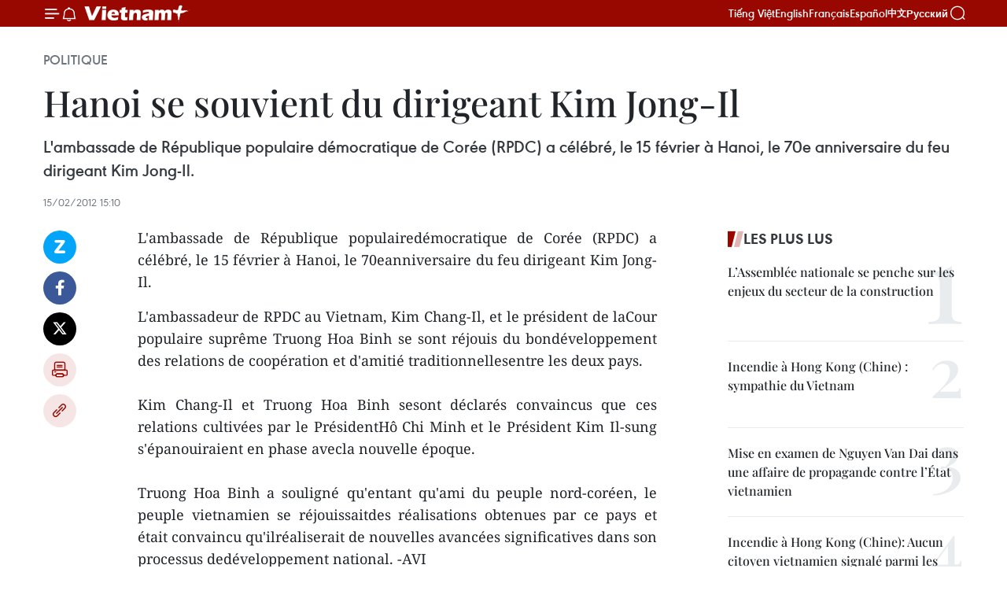

--- FILE ---
content_type: text/html;charset=utf-8
request_url: https://fr.vietnamplus.vn/hanoi-se-souvient-du-dirigeant-kim-jong-il-post31317.vnp
body_size: 21382
content:
<!DOCTYPE html> <html lang="fr" class="fr"> <head> <title>Hanoi se souvient du dirigeant Kim Jong-Il | Vietnam+ (VietnamPlus)</title> <meta name="description" content="L&#39;ambassade de République populairedémocratique de Corée (RPDC) a célébré, le 15 février à Hanoi, le 70eanniversaire du feu dirigeant Kim Jong-Il."/> <meta name="keywords" content=""/> <meta name="news_keywords" content=""/> <meta http-equiv="Content-Type" content="text/html; charset=utf-8" /> <meta http-equiv="X-UA-Compatible" content="IE=edge"/> <meta http-equiv="refresh" content="1800" /> <meta name="revisit-after" content="1 days" /> <meta name="viewport" content="width=device-width, initial-scale=1"> <meta http-equiv="content-language" content="vi" /> <meta name="format-detection" content="telephone=no"/> <meta name="format-detection" content="address=no"/> <meta name="apple-mobile-web-app-capable" content="yes"> <meta name="apple-mobile-web-app-status-bar-style" content="black"> <meta name="apple-mobile-web-app-title" content="Vietnam+ (VietnamPlus)"/> <meta name="referrer" content="no-referrer-when-downgrade"/> <link rel="shortcut icon" href="https://media.vietnamplus.vn/assets/web/styles/img/favicon.ico" type="image/x-icon" /> <link rel="preconnect" href="https://media.vietnamplus.vn"/> <link rel="dns-prefetch" href="https://media.vietnamplus.vn"/> <link rel="preconnect" href="//www.google-analytics.com" /> <link rel="preconnect" href="//www.googletagmanager.com" /> <link rel="preconnect" href="//stc.za.zaloapp.com" /> <link rel="preconnect" href="//fonts.googleapis.com" /> <link rel="preconnect" href="//pagead2.googlesyndication.com"/> <link rel="preconnect" href="//tpc.googlesyndication.com"/> <link rel="preconnect" href="//securepubads.g.doubleclick.net"/> <link rel="preconnect" href="//accounts.google.com"/> <link rel="preconnect" href="//adservice.google.com"/> <link rel="preconnect" href="//adservice.google.com.vn"/> <link rel="preconnect" href="//www.googletagservices.com"/> <link rel="preconnect" href="//partner.googleadservices.com"/> <link rel="preconnect" href="//tpc.googlesyndication.com"/> <link rel="preconnect" href="//za.zdn.vn"/> <link rel="preconnect" href="//sp.zalo.me"/> <link rel="preconnect" href="//connect.facebook.net"/> <link rel="preconnect" href="//www.facebook.com"/> <link rel="dns-prefetch" href="//www.google-analytics.com" /> <link rel="dns-prefetch" href="//www.googletagmanager.com" /> <link rel="dns-prefetch" href="//stc.za.zaloapp.com" /> <link rel="dns-prefetch" href="//fonts.googleapis.com" /> <link rel="dns-prefetch" href="//pagead2.googlesyndication.com"/> <link rel="dns-prefetch" href="//tpc.googlesyndication.com"/> <link rel="dns-prefetch" href="//securepubads.g.doubleclick.net"/> <link rel="dns-prefetch" href="//accounts.google.com"/> <link rel="dns-prefetch" href="//adservice.google.com"/> <link rel="dns-prefetch" href="//adservice.google.com.vn"/> <link rel="dns-prefetch" href="//www.googletagservices.com"/> <link rel="dns-prefetch" href="//partner.googleadservices.com"/> <link rel="dns-prefetch" href="//tpc.googlesyndication.com"/> <link rel="dns-prefetch" href="//za.zdn.vn"/> <link rel="dns-prefetch" href="//sp.zalo.me"/> <link rel="dns-prefetch" href="//connect.facebook.net"/> <link rel="dns-prefetch" href="//www.facebook.com"/> <link rel="dns-prefetch" href="//graph.facebook.com"/> <link rel="dns-prefetch" href="//static.xx.fbcdn.net"/> <link rel="dns-prefetch" href="//staticxx.facebook.com"/> <script> var cmsConfig = { domainDesktop: 'https://fr.vietnamplus.vn', domainMobile: 'https://fr.vietnamplus.vn', domainApi: 'https://fr-api.vietnamplus.vn', domainStatic: 'https://media.vietnamplus.vn', domainLog: 'https://fr-log.vietnamplus.vn', googleAnalytics: 'G\-XG2Q9PW0XH', siteId: 0, pageType: 1, objectId: 31317, adsZone: 370, allowAds: false, adsLazy: true, antiAdblock: true, }; if (window.location.protocol !== 'https:' && window.location.hostname.indexOf('vietnamplus.vn') !== -1) { window.location = 'https://' + window.location.hostname + window.location.pathname + window.location.hash; } var USER_AGENT=window.navigator&&(window.navigator.userAgent||window.navigator.vendor)||window.opera||"",IS_MOBILE=/Android|webOS|iPhone|iPod|BlackBerry|Windows Phone|IEMobile|Mobile Safari|Opera Mini/i.test(USER_AGENT),IS_REDIRECT=!1;function setCookie(e,o,i){var n=new Date,i=(n.setTime(n.getTime()+24*i*60*60*1e3),"expires="+n.toUTCString());document.cookie=e+"="+o+"; "+i+";path=/;"}function getCookie(e){var o=document.cookie.indexOf(e+"="),i=o+e.length+1;return!o&&e!==document.cookie.substring(0,e.length)||-1===o?null:(-1===(e=document.cookie.indexOf(";",i))&&(e=document.cookie.length),unescape(document.cookie.substring(i,e)))}IS_MOBILE&&getCookie("isDesktop")&&(setCookie("isDesktop",1,-1),window.location=window.location.pathname.replace(".amp", ".vnp")+window.location.search,IS_REDIRECT=!0); </script> <script> if(USER_AGENT && USER_AGENT.indexOf("facebot") <= 0 && USER_AGENT.indexOf("facebookexternalhit") <= 0) { var query = ''; var hash = ''; if (window.location.search) query = window.location.search; if (window.location.hash) hash = window.location.hash; var canonicalUrl = 'https://fr.vietnamplus.vn/hanoi-se-souvient-du-dirigeant-kim-jong-il-post31317.vnp' + query + hash ; var curUrl = decodeURIComponent(window.location.href); if(!location.port && canonicalUrl.startsWith("http") && curUrl != canonicalUrl){ window.location.replace(canonicalUrl); } } </script> <meta property="fb:pages" content="120834779440" /> <meta property="fb:app_id" content="1960985707489919" /> <meta name="author" content="Vietnam+ (VietnamPlus)" /> <meta name="copyright" content="Copyright © 2025 by Vietnam+ (VietnamPlus)" /> <meta name="RATING" content="GENERAL" /> <meta name="GENERATOR" content="Vietnam+ (VietnamPlus)" /> <meta content="Vietnam+ (VietnamPlus)" itemprop="sourceOrganization" name="source"/> <meta content="news" itemprop="genre" name="medium"/> <meta name="robots" content="noarchive, max-image-preview:large, index, follow" /> <meta name="GOOGLEBOT" content="noarchive, max-image-preview:large, index, follow" /> <link rel="canonical" href="https://fr.vietnamplus.vn/hanoi-se-souvient-du-dirigeant-kim-jong-il-post31317.vnp" /> <meta property="og:site_name" content="Vietnam+ (VietnamPlus)"/> <meta property="og:rich_attachment" content="true"/> <meta property="og:type" content="article"/> <meta property="og:url" content="https://fr.vietnamplus.vn/hanoi-se-souvient-du-dirigeant-kim-jong-il-post31317.vnp"/> <meta property="og:image" content="https://mediafr.vietnamplus.vn/images/f7bdd265dc3b1373bc7e1f8305ab7b24e0281268babb9b66962bc2e3365ea22bd4713121a91d0b73354db43e8aa9bcb4808f2798d9b9b9692daa21daefc6f4ff/trieu.jpg.webp"/> <meta property="og:image:width" content="1200"/> <meta property="og:image:height" content="630"/> <meta property="og:title" content="Hanoi se souvient du dirigeant Kim Jong-Il "/> <meta property="og:description" content="L&#39;ambassade de République populairedémocratique de Corée (RPDC) a célébré, le 15 février à Hanoi, le 70eanniversaire du feu dirigeant Kim Jong-Il."/> <meta name="twitter:card" value="summary"/> <meta name="twitter:url" content="https://fr.vietnamplus.vn/hanoi-se-souvient-du-dirigeant-kim-jong-il-post31317.vnp"/> <meta name="twitter:title" content="Hanoi se souvient du dirigeant Kim Jong-Il "/> <meta name="twitter:description" content="L&#39;ambassade de République populairedémocratique de Corée (RPDC) a célébré, le 15 février à Hanoi, le 70eanniversaire du feu dirigeant Kim Jong-Il."/> <meta name="twitter:image" content="https://mediafr.vietnamplus.vn/images/f7bdd265dc3b1373bc7e1f8305ab7b24e0281268babb9b66962bc2e3365ea22bd4713121a91d0b73354db43e8aa9bcb4808f2798d9b9b9692daa21daefc6f4ff/trieu.jpg.webp"/> <meta name="twitter:site" content="@Vietnam+ (VietnamPlus)"/> <meta name="twitter:creator" content="@Vietnam+ (VietnamPlus)"/> <meta property="article:publisher" content="https://www.facebook.com/VietnamPlus" /> <meta property="article:tag" content=""/> <meta property="article:section" content="Politique" /> <meta property="article:published_time" content="2012-02-15T22:10:42+0700"/> <meta property="article:modified_time" content="2012-02-15T22:10:42+0700"/> <script type="application/ld+json"> { "@context": "http://schema.org", "@type": "Organization", "name": "Vietnam+ (VietnamPlus)", "url": "https://fr.vietnamplus.vn", "logo": "https://media.vietnamplus.vn/assets/web/styles/img/logo.png", "foundingDate": "2008", "founders": [ { "@type": "Person", "name": "Thông tấn xã Việt Nam (TTXVN)" } ], "address": [ { "@type": "PostalAddress", "streetAddress": "Số 05 Lý Thường Kiệt - Hà Nội - Việt Nam", "addressLocality": "Hà Nội City", "addressRegion": "Northeast", "postalCode": "100000", "addressCountry": "VNM" } ], "contactPoint": [ { "@type": "ContactPoint", "telephone": "+84-243-941-1349", "contactType": "customer service" }, { "@type": "ContactPoint", "telephone": "+84-243-941-1348", "contactType": "customer service" } ], "sameAs": [ "https://www.facebook.com/VietnamPlus", "https://www.tiktok.com/@vietnamplus", "https://twitter.com/vietnamplus", "https://www.youtube.com/c/BaoVietnamPlus" ] } </script> <script type="application/ld+json"> { "@context" : "https://schema.org", "@type" : "WebSite", "name": "Vietnam+ (VietnamPlus)", "url": "https://fr.vietnamplus.vn", "alternateName" : "Báo điện tử VIETNAMPLUS, Cơ quan của Thông tấn xã Việt Nam (TTXVN)", "potentialAction": { "@type": "SearchAction", "target": { "@type": "EntryPoint", "urlTemplate": "https://fr.vietnamplus.vn/search/?q={search_term_string}" }, "query-input": "required name=search_term_string" } } </script> <script type="application/ld+json"> { "@context":"http://schema.org", "@type":"BreadcrumbList", "itemListElement":[ { "@type":"ListItem", "position":1, "item":{ "@id":"https://fr.vietnamplus.vn/politique/", "name":"Politique" } } ] } </script> <script type="application/ld+json"> { "@context": "http://schema.org", "@type": "NewsArticle", "mainEntityOfPage":{ "@type":"WebPage", "@id":"https://fr.vietnamplus.vn/hanoi-se-souvient-du-dirigeant-kim-jong-il-post31317.vnp" }, "headline": "Hanoi se souvient du dirigeant Kim Jong-Il", "description": "L'ambassade de République populairedémocratique de Corée (RPDC) a célébré, le 15 février à Hanoi, le 70eanniversaire du feu dirigeant Kim Jong-Il.", "image": { "@type": "ImageObject", "url": "https://mediafr.vietnamplus.vn/images/f7bdd265dc3b1373bc7e1f8305ab7b24e0281268babb9b66962bc2e3365ea22bd4713121a91d0b73354db43e8aa9bcb4808f2798d9b9b9692daa21daefc6f4ff/trieu.jpg.webp", "width" : 1200, "height" : 675 }, "datePublished": "2012-02-15T22:10:42+0700", "dateModified": "2012-02-15T22:10:42+0700", "author": { "@type": "Person", "name": "" }, "publisher": { "@type": "Organization", "name": "Vietnam+ (VietnamPlus)", "logo": { "@type": "ImageObject", "url": "https://media.vietnamplus.vn/assets/web/styles/img/logo.png" } } } </script> <link rel="preload" href="https://media.vietnamplus.vn/assets/web/styles/css/main.min-1.0.14.css" as="style"> <link rel="preload" href="https://media.vietnamplus.vn/assets/web/js/main.min-1.0.33.js" as="script"> <link rel="preload" href="https://media.vietnamplus.vn/assets/web/js/detail.min-1.0.15.js" as="script"> <link rel="preload" href="https://common.mcms.one/assets/styles/css/vietnamplus-1.0.0.css" as="style"> <link rel="stylesheet" href="https://common.mcms.one/assets/styles/css/vietnamplus-1.0.0.css"> <link id="cms-style" rel="stylesheet" href="https://media.vietnamplus.vn/assets/web/styles/css/main.min-1.0.14.css"> <script type="text/javascript"> var _metaOgUrl = 'https://fr.vietnamplus.vn/hanoi-se-souvient-du-dirigeant-kim-jong-il-post31317.vnp'; var page_title = document.title; var tracked_url = window.location.pathname + window.location.search + window.location.hash; var cate_path = 'politique'; if (cate_path.length > 0) { tracked_url = "/" + cate_path + tracked_url; } </script> <script async="" src="https://www.googletagmanager.com/gtag/js?id=G-XG2Q9PW0XH"></script> <script> window.dataLayer = window.dataLayer || []; function gtag(){dataLayer.push(arguments);} gtag('js', new Date()); gtag('config', 'G-XG2Q9PW0XH', {page_path: tracked_url}); </script> <script>window.dataLayer = window.dataLayer || [];dataLayer.push({'pageCategory': '/politique'});</script> <script> window.dataLayer = window.dataLayer || []; dataLayer.push({ 'event': 'Pageview', 'articleId': '31317', 'articleTitle': 'Hanoi se souvient du dirigeant Kim Jong-Il ', 'articleCategory': 'Politique', 'articleAlowAds': false, 'articleType': 'detail', 'articlePublishDate': '2012-02-15T22:10:42+0700', 'articleThumbnail': 'https://mediafr.vietnamplus.vn/images/f7bdd265dc3b1373bc7e1f8305ab7b24e0281268babb9b66962bc2e3365ea22bd4713121a91d0b73354db43e8aa9bcb4808f2798d9b9b9692daa21daefc6f4ff/trieu.jpg.webp', 'articleShortUrl': 'https://fr.vietnamplus.vn/hanoi-se-souvient-du-dirigeant-kim-jong-il-post31317.vnp', 'articleFullUrl': 'https://fr.vietnamplus.vn/hanoi-se-souvient-du-dirigeant-kim-jong-il-post31317.vnp', }); </script> <script type='text/javascript'> gtag('event', 'article_page',{ 'articleId': '31317', 'articleTitle': 'Hanoi se souvient du dirigeant Kim Jong-Il ', 'articleCategory': 'Politique', 'articleAlowAds': false, 'articleType': 'detail', 'articlePublishDate': '2012-02-15T22:10:42+0700', 'articleThumbnail': 'https://mediafr.vietnamplus.vn/images/f7bdd265dc3b1373bc7e1f8305ab7b24e0281268babb9b66962bc2e3365ea22bd4713121a91d0b73354db43e8aa9bcb4808f2798d9b9b9692daa21daefc6f4ff/trieu.jpg.webp', 'articleShortUrl': 'https://fr.vietnamplus.vn/hanoi-se-souvient-du-dirigeant-kim-jong-il-post31317.vnp', 'articleFullUrl': 'https://fr.vietnamplus.vn/hanoi-se-souvient-du-dirigeant-kim-jong-il-post31317.vnp', }); </script> <script>(function(w,d,s,l,i){w[l]=w[l]||[];w[l].push({'gtm.start': new Date().getTime(),event:'gtm.js'});var f=d.getElementsByTagName(s)[0], j=d.createElement(s),dl=l!='dataLayer'?'&l='+l:'';j.async=true;j.src= 'https://www.googletagmanager.com/gtm.js?id='+i+dl;f.parentNode.insertBefore(j,f); })(window,document,'script','dataLayer','GTM-5WM58F3N');</script> <script type="text/javascript"> !function(){"use strict";function e(e){var t=!(arguments.length>1&&void 0!==arguments[1])||arguments[1],c=document.createElement("script");c.src=e,t?c.type="module":(c.async=!0,c.type="text/javascript",c.setAttribute("nomodule",""));var n=document.getElementsByTagName("script")[0];n.parentNode.insertBefore(c,n)}!function(t,c){!function(t,c,n){var a,o,r;n.accountId=c,null!==(a=t.marfeel)&&void 0!==a||(t.marfeel={}),null!==(o=(r=t.marfeel).cmd)&&void 0!==o||(r.cmd=[]),t.marfeel.config=n;var i="https://sdk.mrf.io/statics";e("".concat(i,"/marfeel-sdk.js?id=").concat(c),!0),e("".concat(i,"/marfeel-sdk.es5.js?id=").concat(c),!1)}(t,c,arguments.length>2&&void 0!==arguments[2]?arguments[2]:{})}(window,2272,{} )}(); </script> <script async src="https://sp.zalo.me/plugins/sdk.js"></script> </head> <body class="detail-page"> <div id="sdaWeb_SdaMasthead" class="rennab rennab-top" data-platform="1" data-position="Web_SdaMasthead"> </div> <header class=" site-header"> <div class="sticky"> <div class="container"> <i class="ic-menu"></i> <i class="ic-bell"></i> <div id="header-news" class="pick-news hidden" data-source="header-latest-news"></div> <a class="small-logo" href="/" title="Vietnam+ (VietnamPlus)">Vietnam+ (VietnamPlus)</a> <ul class="menu"> <li> <a href="https://www.vietnamplus.vn" title="Tiếng Việt" target="_blank">Tiếng Việt</a> </li> <li> <a href="https://en.vietnamplus.vn" title="English" target="_blank" rel="nofollow">English</a> </li> <li> <a href="https://fr.vietnamplus.vn" title="Français" target="_blank" rel="nofollow">Français</a> </li> <li> <a href="https://es.vietnamplus.vn" title="Español" target="_blank" rel="nofollow">Español</a> </li> <li> <a href="https://zh.vietnamplus.vn" title="中文" target="_blank" rel="nofollow">中文</a> </li> <li> <a href="https://ru.vietnamplus.vn" title="Русский" target="_blank" rel="nofollow">Русский</a> </li> </ul> <div class="search-wrapper"> <i class="ic-search"></i> <input type="text" class="search txtsearch" placeholder="Mot clé"> </div> </div> </div> </header> <div class="site-body"> <div id="sdaWeb_SdaBackground" class="rennab " data-platform="1" data-position="Web_SdaBackground"> </div> <div class="container"> <div class="breadcrumb breadcrumb-detail"> <h2 class="main"> <a href="https://fr.vietnamplus.vn/politique/" title="Politique" class="active">Politique</a> </h2> </div> <div id="sdaWeb_SdaTop" class="rennab " data-platform="1" data-position="Web_SdaTop"> </div> <div class="article"> <h1 class="article__title cms-title "> Hanoi se souvient du dirigeant Kim Jong-Il </h1> <div class="article__sapo cms-desc"> L'ambassade de République populaire démocratique de Corée (RPDC) a célébré, le 15 février à Hanoi, le 70e anniversaire du feu dirigeant Kim Jong-Il. </div> <div id="sdaWeb_SdaArticleAfterSapo" class="rennab " data-platform="1" data-position="Web_SdaArticleAfterSapo"> </div> <div class="article__meta"> <time class="time" datetime="2012-02-15T22:10:42+0700" data-time="1329318642" data-friendly="false">mercredi 15 février 2012 22:10</time> <meta class="cms-date" itemprop="datePublished" content="2012-02-15T22:10:42+0700"> </div> <div class="col"> <div class="main-col content-col"> <div class="article__body zce-content-body cms-body" itemprop="articleBody"> <div class="social-pin sticky article__social"> <a href="javascript:void(0);" class="zl zalo-share-button" title="Zalo" data-href="https://fr.vietnamplus.vn/hanoi-se-souvient-du-dirigeant-kim-jong-il-post31317.vnp" data-oaid="4486284411240520426" data-layout="1" data-color="blue" data-customize="true">Zalo</a> <a href="javascript:void(0);" class="item fb" data-href="https://fr.vietnamplus.vn/hanoi-se-souvient-du-dirigeant-kim-jong-il-post31317.vnp" data-rel="facebook" title="Facebook">Facebook</a> <a href="javascript:void(0);" class="item tw" data-href="https://fr.vietnamplus.vn/hanoi-se-souvient-du-dirigeant-kim-jong-il-post31317.vnp" data-rel="twitter" title="Twitter">Twitter</a> <a href="javascript:void(0);" class="bookmark sendbookmark hidden" onclick="ME.sendBookmark(this, 31317);" data-id="31317" title="marque-pages">marque-pages</a> <a href="javascript:void(0);" class="print sendprint" title="Print" data-href="/print-31317.html">Impression</a> <a href="javascript:void(0);" class="item link" data-href="https://fr.vietnamplus.vn/hanoi-se-souvient-du-dirigeant-kim-jong-il-post31317.vnp" data-rel="copy" title="Copy link">Copy link</a> </div> <div align="justify"> L'ambassade de République populairedémocratique de Corée (RPDC) a célébré, le 15 février à Hanoi, le 70eanniversaire du feu dirigeant Kim Jong-Il. <br>
</div>
<p align="justify">L'ambassadeur de RPDC au Vietnam, Kim Chang-Il, et le président de laCour populaire suprême Truong Hoa Binh se sont réjouis du bondéveloppement des relations de coopération et d'amitié traditionnellesentre les deux pays. <br><br> Kim Chang-Il et Truong Hoa Binh sesont déclarés convaincus que ces relations cultivées par le PrésidentHô Chi Minh et le Président Kim Il-sung s'épanouiraient en phase avecla nouvelle époque. <br><br> Truong Hoa Binh a souligné qu'entant qu'ami du peuple nord-coréen, le peuple vietnamien se réjouissaitdes réalisations obtenues par ce pays et était convaincu qu'ilréaliserait de nouvelles avancées significatives dans son processus dedéveloppement national. -AVI</p> <div id="sdaWeb_SdaArticleAfterBody" class="rennab " data-platform="1" data-position="Web_SdaArticleAfterBody"> </div> </div> <div id="sdaWeb_SdaArticleAfterTag" class="rennab " data-platform="1" data-position="Web_SdaArticleAfterTag"> </div> <div class="wrap-social"> <div class="social-pin article__social"> <a href="javascript:void(0);" class="zl zalo-share-button" title="Zalo" data-href="https://fr.vietnamplus.vn/hanoi-se-souvient-du-dirigeant-kim-jong-il-post31317.vnp" data-oaid="4486284411240520426" data-layout="1" data-color="blue" data-customize="true">Zalo</a> <a href="javascript:void(0);" class="item fb" data-href="https://fr.vietnamplus.vn/hanoi-se-souvient-du-dirigeant-kim-jong-il-post31317.vnp" data-rel="facebook" title="Facebook">Facebook</a> <a href="javascript:void(0);" class="item tw" data-href="https://fr.vietnamplus.vn/hanoi-se-souvient-du-dirigeant-kim-jong-il-post31317.vnp" data-rel="twitter" title="Twitter">Twitter</a> <a href="javascript:void(0);" class="bookmark sendbookmark hidden" onclick="ME.sendBookmark(this, 31317);" data-id="31317" title="marque-pages">marque-pages</a> <a href="javascript:void(0);" class="print sendprint" title="Print" data-href="/print-31317.html">Impression</a> <a href="javascript:void(0);" class="item link" data-href="https://fr.vietnamplus.vn/hanoi-se-souvient-du-dirigeant-kim-jong-il-post31317.vnp" data-rel="copy" title="Copy link">Copy link</a> </div> <a href="https://news.google.com/publications/CAAqBwgKMN-18wowlLWFAw?hl=vi&gl=VN&ceid=VN%3Avi" class="google-news" target="_blank" title="Google News">Suivez VietnamPlus</a> </div> <div id="sdaWeb_SdaArticleAfterBody1" class="rennab " data-platform="1" data-position="Web_SdaArticleAfterBody1"> </div> <div id="sdaWeb_SdaArticleAfterBody2" class="rennab " data-platform="1" data-position="Web_SdaArticleAfterBody2"> </div> <div class="timeline secondary"> <h3 class="box-heading"> <a href="https://fr.vietnamplus.vn/politique/" title="Politique" class="title"> Voir plus </a> </h3> <div class="box-content content-list" data-source="recommendation-370"> <article class="story" data-id="256104"> <figure class="story__thumb"> <a class="cms-link" href="https://fr.vietnamplus.vn/encourager-les-universites-australiennes-a-renforcer-leur-presence-au-vietnam-post256104.vnp" title="Encourager les universités australiennes à renforcer leur présence au Vietnam"> <img class="lazyload" src="[data-uri]" data-src="https://mediafr.vietnamplus.vn/images/86b56789d6e04f6d3ba8e3f191bb58d1fe4eb56b843c60d220a15a49a73c966318bf67ebc2deae38f6b3f1b43ffb0114b99de573f1345012f91e6b704988363c/le-thanh-long.jpg.webp" data-srcset="https://mediafr.vietnamplus.vn/images/86b56789d6e04f6d3ba8e3f191bb58d1fe4eb56b843c60d220a15a49a73c966318bf67ebc2deae38f6b3f1b43ffb0114b99de573f1345012f91e6b704988363c/le-thanh-long.jpg.webp 1x, https://mediafr.vietnamplus.vn/images/3e41073914618d3dbdec06cce7c5cf21fe4eb56b843c60d220a15a49a73c966318bf67ebc2deae38f6b3f1b43ffb0114b99de573f1345012f91e6b704988363c/le-thanh-long.jpg.webp 2x" alt="Le vice-Premier ministre Le Thanh Long (droite) et le ministre australien de l’Éducation, Jason Clare. Photo: VNA"> <noscript><img src="https://mediafr.vietnamplus.vn/images/86b56789d6e04f6d3ba8e3f191bb58d1fe4eb56b843c60d220a15a49a73c966318bf67ebc2deae38f6b3f1b43ffb0114b99de573f1345012f91e6b704988363c/le-thanh-long.jpg.webp" srcset="https://mediafr.vietnamplus.vn/images/86b56789d6e04f6d3ba8e3f191bb58d1fe4eb56b843c60d220a15a49a73c966318bf67ebc2deae38f6b3f1b43ffb0114b99de573f1345012f91e6b704988363c/le-thanh-long.jpg.webp 1x, https://mediafr.vietnamplus.vn/images/3e41073914618d3dbdec06cce7c5cf21fe4eb56b843c60d220a15a49a73c966318bf67ebc2deae38f6b3f1b43ffb0114b99de573f1345012f91e6b704988363c/le-thanh-long.jpg.webp 2x" alt="Le vice-Premier ministre Le Thanh Long (droite) et le ministre australien de l’Éducation, Jason Clare. Photo: VNA" class="image-fallback"></noscript> </a> </figure> <h2 class="story__heading" data-tracking="256104"> <a class=" cms-link" href="https://fr.vietnamplus.vn/encourager-les-universites-australiennes-a-renforcer-leur-presence-au-vietnam-post256104.vnp" title="Encourager les universités australiennes à renforcer leur présence au Vietnam"> Encourager les universités australiennes à renforcer leur présence au Vietnam </a> </h2> <time class="time" datetime="2025-12-11T20:49:17+0700" data-time="1765460957"> 11/12/2025 20:49 </time> <div class="story__summary story__shorten"> <p>Le vice-Premier ministre Le Thanh Long a reçu, le 11 décembre à Hanoï, le ministre australien de l’Éducation, Jason Clare, en visite de travail au Vietnam.</p> </div> </article> <article class="story" data-id="256102"> <figure class="story__thumb"> <a class="cms-link" href="https://fr.vietnamplus.vn/le-ministre-vietnamien-des-ae-recoit-le-conseiller-special-de-lalliance-des-parlementaires-damitie-japon-vietnam-post256102.vnp" title="Le ministre vietnamien des AE reçoit le conseiller spécial de l’Alliance des parlementaires d’amitié Japon – Vietnam"> <img class="lazyload" src="[data-uri]" data-src="https://mediafr.vietnamplus.vn/images/09bba8fe1e0bab5788885f766dd43fbbcc6eed5f38906bd4aef02f43225e3268c1e3926a2ba299c6bbe6ecee63638277/1.jpg.webp" data-srcset="https://mediafr.vietnamplus.vn/images/09bba8fe1e0bab5788885f766dd43fbbcc6eed5f38906bd4aef02f43225e3268c1e3926a2ba299c6bbe6ecee63638277/1.jpg.webp 1x, https://mediafr.vietnamplus.vn/images/3a31c05c87ed42e2ee7840c780802e73cc6eed5f38906bd4aef02f43225e3268c1e3926a2ba299c6bbe6ecee63638277/1.jpg.webp 2x" alt="Le ministre des Affaires étrangères Le Hoai Trung (droite) et Takebe Tsutomu, conseiller spécial de l’Alliance des parlementaires d’amitié Japon – Vietnam. Photo : VNA"> <noscript><img src="https://mediafr.vietnamplus.vn/images/09bba8fe1e0bab5788885f766dd43fbbcc6eed5f38906bd4aef02f43225e3268c1e3926a2ba299c6bbe6ecee63638277/1.jpg.webp" srcset="https://mediafr.vietnamplus.vn/images/09bba8fe1e0bab5788885f766dd43fbbcc6eed5f38906bd4aef02f43225e3268c1e3926a2ba299c6bbe6ecee63638277/1.jpg.webp 1x, https://mediafr.vietnamplus.vn/images/3a31c05c87ed42e2ee7840c780802e73cc6eed5f38906bd4aef02f43225e3268c1e3926a2ba299c6bbe6ecee63638277/1.jpg.webp 2x" alt="Le ministre des Affaires étrangères Le Hoai Trung (droite) et Takebe Tsutomu, conseiller spécial de l’Alliance des parlementaires d’amitié Japon – Vietnam. Photo : VNA" class="image-fallback"></noscript> </a> </figure> <h2 class="story__heading" data-tracking="256102"> <a class=" cms-link" href="https://fr.vietnamplus.vn/le-ministre-vietnamien-des-ae-recoit-le-conseiller-special-de-lalliance-des-parlementaires-damitie-japon-vietnam-post256102.vnp" title="Le ministre vietnamien des AE reçoit le conseiller spécial de l’Alliance des parlementaires d’amitié Japon – Vietnam"> Le ministre vietnamien des AE reçoit le conseiller spécial de l’Alliance des parlementaires d’amitié Japon – Vietnam </a> </h2> <time class="time" datetime="2025-12-11T20:34:36+0700" data-time="1765460076"> 11/12/2025 20:34 </time> <div class="story__summary story__shorten"> <p>Le ministre des Affaires étrangères Le Hoai Trung a reçu, le 11 décembre à Hanoï, Takebe Tsutomu, conseiller spécial de l’Alliance des parlementaires d’amitié Japon – Vietnam.</p> </div> </article> <article class="story" data-id="256101"> <figure class="story__thumb"> <a class="cms-link" href="https://fr.vietnamplus.vn/vietnam-et-russie-renforcent-leur-cooperation-dans-le-domaine-de-lenergie-nucleaire-post256101.vnp" title="Vietnam et Russie renforcent leur coopération dans le domaine de l&#39;énergie nucléaire"> <img class="lazyload" src="[data-uri]" data-src="https://mediafr.vietnamplus.vn/images/86b56789d6e04f6d3ba8e3f191bb58d1c7ac9b1090d259d1df2b562f64df0c1e0a4f795710aca5d4da4608279c7fe8ef/pmcok.jpg.webp" data-srcset="https://mediafr.vietnamplus.vn/images/86b56789d6e04f6d3ba8e3f191bb58d1c7ac9b1090d259d1df2b562f64df0c1e0a4f795710aca5d4da4608279c7fe8ef/pmcok.jpg.webp 1x, https://mediafr.vietnamplus.vn/images/3e41073914618d3dbdec06cce7c5cf21c7ac9b1090d259d1df2b562f64df0c1e0a4f795710aca5d4da4608279c7fe8ef/pmcok.jpg.webp 2x" alt="Le Premier ministre vietnamien Pham Minh Chinh s&#39;entretient par téléphone avec Alexeï Likhatchev, directeur général de Rosatom. Photo: VNA"> <noscript><img src="https://mediafr.vietnamplus.vn/images/86b56789d6e04f6d3ba8e3f191bb58d1c7ac9b1090d259d1df2b562f64df0c1e0a4f795710aca5d4da4608279c7fe8ef/pmcok.jpg.webp" srcset="https://mediafr.vietnamplus.vn/images/86b56789d6e04f6d3ba8e3f191bb58d1c7ac9b1090d259d1df2b562f64df0c1e0a4f795710aca5d4da4608279c7fe8ef/pmcok.jpg.webp 1x, https://mediafr.vietnamplus.vn/images/3e41073914618d3dbdec06cce7c5cf21c7ac9b1090d259d1df2b562f64df0c1e0a4f795710aca5d4da4608279c7fe8ef/pmcok.jpg.webp 2x" alt="Le Premier ministre vietnamien Pham Minh Chinh s&#39;entretient par téléphone avec Alexeï Likhatchev, directeur général de Rosatom. Photo: VNA" class="image-fallback"></noscript> </a> </figure> <h2 class="story__heading" data-tracking="256101"> <a class=" cms-link" href="https://fr.vietnamplus.vn/vietnam-et-russie-renforcent-leur-cooperation-dans-le-domaine-de-lenergie-nucleaire-post256101.vnp" title="Vietnam et Russie renforcent leur coopération dans le domaine de l&#39;énergie nucléaire"> Vietnam et Russie renforcent leur coopération dans le domaine de l'énergie nucléaire </a> </h2> <time class="time" datetime="2025-12-11T20:16:23+0700" data-time="1765458983"> 11/12/2025 20:16 </time> <div class="story__summary story__shorten"> <p>Le Premier ministre vietnamien, Pham Minh Chinh, s'est entretenu jeudi par téléphone avec Alexeï Likhatchev, directeur général de la Société nationale d'énergie atomique Rosatom, afin de promouvoir la coopération dans le développement de l'industrie nucléaire vietnamienne.</p> </div> </article> <article class="story" data-id="256098"> <figure class="story__thumb"> <a class="cms-link" href="https://fr.vietnamplus.vn/reformes-croissance-et-gouvernance-les-priorites-affirmees-a-la-10-session-de-la-15e-an-post256098.vnp" title="Réformes, croissance et gouvernance : les priorités affirmées à la 10ᵉ session de la 15e AN "> <img class="lazyload" src="[data-uri]" data-src="https://mediafr.vietnamplus.vn/images/09bba8fe1e0bab5788885f766dd43fbbcc6eed5f38906bd4aef02f43225e32683482740eaaaa187758fa8fcfe02de82ebc641214598d56ebf6ac7b349144c1fa/hop-bao.jpg.webp" data-srcset="https://mediafr.vietnamplus.vn/images/09bba8fe1e0bab5788885f766dd43fbbcc6eed5f38906bd4aef02f43225e32683482740eaaaa187758fa8fcfe02de82ebc641214598d56ebf6ac7b349144c1fa/hop-bao.jpg.webp 1x, https://mediafr.vietnamplus.vn/images/3a31c05c87ed42e2ee7840c780802e73cc6eed5f38906bd4aef02f43225e32683482740eaaaa187758fa8fcfe02de82ebc641214598d56ebf6ac7b349144c1fa/hop-bao.jpg.webp 2x" alt="La conférence de presse se tient le 11 décembre à Hanoi. Photo : VNA"> <noscript><img src="https://mediafr.vietnamplus.vn/images/09bba8fe1e0bab5788885f766dd43fbbcc6eed5f38906bd4aef02f43225e32683482740eaaaa187758fa8fcfe02de82ebc641214598d56ebf6ac7b349144c1fa/hop-bao.jpg.webp" srcset="https://mediafr.vietnamplus.vn/images/09bba8fe1e0bab5788885f766dd43fbbcc6eed5f38906bd4aef02f43225e32683482740eaaaa187758fa8fcfe02de82ebc641214598d56ebf6ac7b349144c1fa/hop-bao.jpg.webp 1x, https://mediafr.vietnamplus.vn/images/3a31c05c87ed42e2ee7840c780802e73cc6eed5f38906bd4aef02f43225e32683482740eaaaa187758fa8fcfe02de82ebc641214598d56ebf6ac7b349144c1fa/hop-bao.jpg.webp 2x" alt="La conférence de presse se tient le 11 décembre à Hanoi. Photo : VNA" class="image-fallback"></noscript> </a> </figure> <h2 class="story__heading" data-tracking="256098"> <a class=" cms-link" href="https://fr.vietnamplus.vn/reformes-croissance-et-gouvernance-les-priorites-affirmees-a-la-10-session-de-la-15e-an-post256098.vnp" title="Réformes, croissance et gouvernance : les priorités affirmées à la 10ᵉ session de la 15e AN "> Réformes, croissance et gouvernance : les priorités affirmées à la 10ᵉ session de la 15e AN </a> </h2> <time class="time" datetime="2025-12-11T19:00:39+0700" data-time="1765454439"> 11/12/2025 19:00 </time> <div class="story__summary story__shorten"> <p>Dans l’après-midi du 11 décembre, à l’issue de la séance de clôture de la 10ᵉ session de la 15e législature de l’Assemblée nationale, une conférence de presse sur ses résultats a été organisée sous l’égide du secrétaire général et chef du Bureau de l’Assemblée nationale, Le Quang Manh. </p> </div> </article> <article class="story" data-id="256094"> <figure class="story__thumb"> <a class="cms-link" href="https://fr.vietnamplus.vn/cloture-de-la-10-session-de-lassemblee-nationale-adoption-de-51-lois-et-39-resolutions-post256094.vnp" title="Clôture de la 10ᵉ session de l&#39;Assemblée nationale : adoption de 51 lois et 39 résolutions"> <img class="lazyload" src="[data-uri]" data-src="https://mediafr.vietnamplus.vn/images/4a1eed2490c76558fc1c97e5df115ad2746875459992e6a3ec03a63355f6a2aaeaebd44a75c4f595c8f71a02ab72f73f/man.jpg.webp" data-srcset="https://mediafr.vietnamplus.vn/images/4a1eed2490c76558fc1c97e5df115ad2746875459992e6a3ec03a63355f6a2aaeaebd44a75c4f595c8f71a02ab72f73f/man.jpg.webp 1x, https://mediafr.vietnamplus.vn/images/34c41fdf4b6550b72895aef39c21803f746875459992e6a3ec03a63355f6a2aaeaebd44a75c4f595c8f71a02ab72f73f/man.jpg.webp 2x" alt="Le secrétaire général Tô Lâm, et d&#39;autres dirigeants et anciens dirigeants du Parti et de l&#39;État, assistent à la cérémonie de clôture de la 10ᵉ session. Photo : VNA."> <noscript><img src="https://mediafr.vietnamplus.vn/images/4a1eed2490c76558fc1c97e5df115ad2746875459992e6a3ec03a63355f6a2aaeaebd44a75c4f595c8f71a02ab72f73f/man.jpg.webp" srcset="https://mediafr.vietnamplus.vn/images/4a1eed2490c76558fc1c97e5df115ad2746875459992e6a3ec03a63355f6a2aaeaebd44a75c4f595c8f71a02ab72f73f/man.jpg.webp 1x, https://mediafr.vietnamplus.vn/images/34c41fdf4b6550b72895aef39c21803f746875459992e6a3ec03a63355f6a2aaeaebd44a75c4f595c8f71a02ab72f73f/man.jpg.webp 2x" alt="Le secrétaire général Tô Lâm, et d&#39;autres dirigeants et anciens dirigeants du Parti et de l&#39;État, assistent à la cérémonie de clôture de la 10ᵉ session. Photo : VNA." class="image-fallback"></noscript> </a> </figure> <h2 class="story__heading" data-tracking="256094"> <a class=" cms-link" href="https://fr.vietnamplus.vn/cloture-de-la-10-session-de-lassemblee-nationale-adoption-de-51-lois-et-39-resolutions-post256094.vnp" title="Clôture de la 10ᵉ session de l&#39;Assemblée nationale : adoption de 51 lois et 39 résolutions"> Clôture de la 10ᵉ session de l'Assemblée nationale : adoption de 51 lois et 39 résolutions </a> </h2> <time class="time" datetime="2025-12-11T17:14:37+0700" data-time="1765448077"> 11/12/2025 17:14 </time> <div class="story__summary story__shorten"> <p>La 10ᵉ session de la XVᵉ législature de l'Assemblée nationale s'est officiellement clôturée cet après-midi à Hanoï, en présence du secrétaire général du Parti Tô Lâm, du président de la République Luong Cuong, du Premier ministre Pham Minh Chinh, du président de l'Assemblée nationale Trân Thanh Mân, ainsi que de nombreux anciens et actuels hauts dirigeants du Parti et de l'État.</p> </div> </article> <div id="sdaWeb_SdaNative1" class="rennab " data-platform="1" data-position="Web_SdaNative1"> </div> <article class="story" data-id="256092"> <figure class="story__thumb"> <a class="cms-link" href="https://fr.vietnamplus.vn/reaction-officielle-du-vietnam-a-lerreur-cartographique-lors-de-la-ceremonie-douverture-des-sea-games-33-post256092.vnp" title="Réaction officielle du Vietnam à l’erreur cartographique lors de la cérémonie d’ouverture des SEA Games 33"> <img class="lazyload" src="[data-uri]" data-src="https://mediafr.vietnamplus.vn/images/99744cc23496dda1191ab041b5e71839e6e08aa6128df176335b3bf1dca8bf0e91b66f92dc7a74eca4e43734426414a5/1-9123.jpg.webp" data-srcset="https://mediafr.vietnamplus.vn/images/99744cc23496dda1191ab041b5e71839e6e08aa6128df176335b3bf1dca8bf0e91b66f92dc7a74eca4e43734426414a5/1-9123.jpg.webp 1x, https://mediafr.vietnamplus.vn/images/b45f905f8a1d998e7735114b0aa991f0e6e08aa6128df176335b3bf1dca8bf0e91b66f92dc7a74eca4e43734426414a5/1-9123.jpg.webp 2x" alt="La porte-parole du ministère des Affaires étrangères Pham Thu Hang. Photo : VNA"> <noscript><img src="https://mediafr.vietnamplus.vn/images/99744cc23496dda1191ab041b5e71839e6e08aa6128df176335b3bf1dca8bf0e91b66f92dc7a74eca4e43734426414a5/1-9123.jpg.webp" srcset="https://mediafr.vietnamplus.vn/images/99744cc23496dda1191ab041b5e71839e6e08aa6128df176335b3bf1dca8bf0e91b66f92dc7a74eca4e43734426414a5/1-9123.jpg.webp 1x, https://mediafr.vietnamplus.vn/images/b45f905f8a1d998e7735114b0aa991f0e6e08aa6128df176335b3bf1dca8bf0e91b66f92dc7a74eca4e43734426414a5/1-9123.jpg.webp 2x" alt="La porte-parole du ministère des Affaires étrangères Pham Thu Hang. Photo : VNA" class="image-fallback"></noscript> </a> </figure> <h2 class="story__heading" data-tracking="256092"> <a class=" cms-link" href="https://fr.vietnamplus.vn/reaction-officielle-du-vietnam-a-lerreur-cartographique-lors-de-la-ceremonie-douverture-des-sea-games-33-post256092.vnp" title="Réaction officielle du Vietnam à l’erreur cartographique lors de la cérémonie d’ouverture des SEA Games 33"> Réaction officielle du Vietnam à l’erreur cartographique lors de la cérémonie d’ouverture des SEA Games 33 </a> </h2> <time class="time" datetime="2025-12-11T16:56:56+0700" data-time="1765447016"> 11/12/2025 16:56 </time> <div class="story__summary story__shorten"> <p>Les autorités vietnamiennes avaient travaillé et continuaient de travailler avec le Comité d’organisation des 33ᵉˢ Jeux d’Asie du Sud-Est (SEA Games 33) en Thaïlande afin de corriger une erreur concernant la représentation de la carte du Vietnam lors de la cérémonie d’ouverture du 9 décembre.</p> </div> </article> <article class="story" data-id="256090"> <figure class="story__thumb"> <a class="cms-link" href="https://fr.vietnamplus.vn/lassemblee-nationale-adopte-la-loi-amendee-sur-linvestissement-post256090.vnp" title="L’Assemblée nationale adopte la Loi amendée sur l’investissement "> <img class="lazyload" src="[data-uri]" data-src="https://mediafr.vietnamplus.vn/images/44f872b41ffffe837e595148a04b98078f9f5cb989949b8cc959c5c20023492ef27ac3a31e4e081ce6a2482cd808cfa2eebc0b402d020c64ae153eb4a8bd6e30/nguyen-van-thang.jpg.webp" data-srcset="https://mediafr.vietnamplus.vn/images/44f872b41ffffe837e595148a04b98078f9f5cb989949b8cc959c5c20023492ef27ac3a31e4e081ce6a2482cd808cfa2eebc0b402d020c64ae153eb4a8bd6e30/nguyen-van-thang.jpg.webp 1x, https://mediafr.vietnamplus.vn/images/5d0deb09e2c673469c8d47bdf1f528e48f9f5cb989949b8cc959c5c20023492ef27ac3a31e4e081ce6a2482cd808cfa2eebc0b402d020c64ae153eb4a8bd6e30/nguyen-van-thang.jpg.webp 2x" alt="Le ministre des Finances, Nguyên Van Thang. Photo : VNA"> <noscript><img src="https://mediafr.vietnamplus.vn/images/44f872b41ffffe837e595148a04b98078f9f5cb989949b8cc959c5c20023492ef27ac3a31e4e081ce6a2482cd808cfa2eebc0b402d020c64ae153eb4a8bd6e30/nguyen-van-thang.jpg.webp" srcset="https://mediafr.vietnamplus.vn/images/44f872b41ffffe837e595148a04b98078f9f5cb989949b8cc959c5c20023492ef27ac3a31e4e081ce6a2482cd808cfa2eebc0b402d020c64ae153eb4a8bd6e30/nguyen-van-thang.jpg.webp 1x, https://mediafr.vietnamplus.vn/images/5d0deb09e2c673469c8d47bdf1f528e48f9f5cb989949b8cc959c5c20023492ef27ac3a31e4e081ce6a2482cd808cfa2eebc0b402d020c64ae153eb4a8bd6e30/nguyen-van-thang.jpg.webp 2x" alt="Le ministre des Finances, Nguyên Van Thang. Photo : VNA" class="image-fallback"></noscript> </a> </figure> <h2 class="story__heading" data-tracking="256090"> <a class=" cms-link" href="https://fr.vietnamplus.vn/lassemblee-nationale-adopte-la-loi-amendee-sur-linvestissement-post256090.vnp" title="L’Assemblée nationale adopte la Loi amendée sur l’investissement "> L’Assemblée nationale adopte la Loi amendée sur l’investissement </a> </h2> <time class="time" datetime="2025-12-11T16:30:00+0700" data-time="1765445400"> 11/12/2025 16:30 </time> <div class="story__summary story__shorten"> <p>L’Assemblée nationale de la 15e législature a approuvé jeudi 11 décembre la Loi sur l’investissement (amendée) et la résolution relative au mécanisme et aux politiques de développement énergétique national pour la période 2026-2030. </p> </div> </article> <article class="story" data-id="256087"> <figure class="story__thumb"> <a class="cms-link" href="https://fr.vietnamplus.vn/limage-du-president-ho-chi-minh-exposee-en-sculpture-lumineuse-a-seoul-post256087.vnp" title="L&#39;image du Président Hô Chi Minh exposée en sculpture lumineuse à Séoul"> <img class="lazyload" src="[data-uri]" data-src="https://mediafr.vietnamplus.vn/images/cb5e58093ff95162a4d929afc29a8ac9eaacf3ca0256440e2d75cfcf90439c20c8ca09327c60c08058d7c86b3d62e87d53ab108572dc49d280cc2dccc1f0e1dd/chu-tich-ho-chi-minh-b.jpg.webp" data-srcset="https://mediafr.vietnamplus.vn/images/cb5e58093ff95162a4d929afc29a8ac9eaacf3ca0256440e2d75cfcf90439c20c8ca09327c60c08058d7c86b3d62e87d53ab108572dc49d280cc2dccc1f0e1dd/chu-tich-ho-chi-minh-b.jpg.webp 1x, https://mediafr.vietnamplus.vn/images/73788f2a17dc0bafed9a525c2cfb94faeaacf3ca0256440e2d75cfcf90439c20c8ca09327c60c08058d7c86b3d62e87d53ab108572dc49d280cc2dccc1f0e1dd/chu-tich-ho-chi-minh-b.jpg.webp 2x" alt="Inauguration de l&#39;exposition à Séoul. Photo: VNA"> <noscript><img src="https://mediafr.vietnamplus.vn/images/cb5e58093ff95162a4d929afc29a8ac9eaacf3ca0256440e2d75cfcf90439c20c8ca09327c60c08058d7c86b3d62e87d53ab108572dc49d280cc2dccc1f0e1dd/chu-tich-ho-chi-minh-b.jpg.webp" srcset="https://mediafr.vietnamplus.vn/images/cb5e58093ff95162a4d929afc29a8ac9eaacf3ca0256440e2d75cfcf90439c20c8ca09327c60c08058d7c86b3d62e87d53ab108572dc49d280cc2dccc1f0e1dd/chu-tich-ho-chi-minh-b.jpg.webp 1x, https://mediafr.vietnamplus.vn/images/73788f2a17dc0bafed9a525c2cfb94faeaacf3ca0256440e2d75cfcf90439c20c8ca09327c60c08058d7c86b3d62e87d53ab108572dc49d280cc2dccc1f0e1dd/chu-tich-ho-chi-minh-b.jpg.webp 2x" alt="Inauguration de l&#39;exposition à Séoul. Photo: VNA" class="image-fallback"></noscript> </a> </figure> <h2 class="story__heading" data-tracking="256087"> <a class=" cms-link" href="https://fr.vietnamplus.vn/limage-du-president-ho-chi-minh-exposee-en-sculpture-lumineuse-a-seoul-post256087.vnp" title="L&#39;image du Président Hô Chi Minh exposée en sculpture lumineuse à Séoul"> L'image du Président Hô Chi Minh exposée en sculpture lumineuse à Séoul </a> </h2> <time class="time" datetime="2025-12-11T16:27:02+0700" data-time="1765445222"> 11/12/2025 16:27 </time> <div class="story__summary story__shorten"> <p>Une exposition spéciale intitulée « Amitié connectée par la lumière – L’histoire de deux nations sous la constellation de l’Étoile Polaire » a été inaugurée le 10 décembre au siège de l’Assemblée nationale de la République de Corée, à Séoul.</p> </div> </article> <article class="story" data-id="256085"> <figure class="story__thumb"> <a class="cms-link" href="https://fr.vietnamplus.vn/le-vietnam-salue-le-soutien-opportun-du-fonds-central-dintervention-durgence-de-lonu-post256085.vnp" title="Le Vietnam salue le soutien opportun du Fonds central d’intervention d’urgence de l&#39;ONU"> <img class="lazyload" src="[data-uri]" data-src="https://mediafr.vietnamplus.vn/images/[base64]/vna-potal-viet-nam-tran-trong-su-ho-tro-kip-thoi-cua-quy-ho-tro-khan-cap-trung-uong-thuoc-lhq-stand.jpg.webp" data-srcset="https://mediafr.vietnamplus.vn/images/[base64]/vna-potal-viet-nam-tran-trong-su-ho-tro-kip-thoi-cua-quy-ho-tro-khan-cap-trung-uong-thuoc-lhq-stand.jpg.webp 1x, https://mediafr.vietnamplus.vn/images/[base64]/vna-potal-viet-nam-tran-trong-su-ho-tro-kip-thoi-cua-quy-ho-tro-khan-cap-trung-uong-thuoc-lhq-stand.jpg.webp 2x" alt="L&#39;ambassadeur Do Hung Viet, chef de la Mission permanente du Vietnam auprès de l’ONU. Photo : VNA"> <noscript><img src="https://mediafr.vietnamplus.vn/images/[base64]/vna-potal-viet-nam-tran-trong-su-ho-tro-kip-thoi-cua-quy-ho-tro-khan-cap-trung-uong-thuoc-lhq-stand.jpg.webp" srcset="https://mediafr.vietnamplus.vn/images/[base64]/vna-potal-viet-nam-tran-trong-su-ho-tro-kip-thoi-cua-quy-ho-tro-khan-cap-trung-uong-thuoc-lhq-stand.jpg.webp 1x, https://mediafr.vietnamplus.vn/images/[base64]/vna-potal-viet-nam-tran-trong-su-ho-tro-kip-thoi-cua-quy-ho-tro-khan-cap-trung-uong-thuoc-lhq-stand.jpg.webp 2x" alt="L&#39;ambassadeur Do Hung Viet, chef de la Mission permanente du Vietnam auprès de l’ONU. Photo : VNA" class="image-fallback"></noscript> </a> </figure> <h2 class="story__heading" data-tracking="256085"> <a class=" cms-link" href="https://fr.vietnamplus.vn/le-vietnam-salue-le-soutien-opportun-du-fonds-central-dintervention-durgence-de-lonu-post256085.vnp" title="Le Vietnam salue le soutien opportun du Fonds central d’intervention d’urgence de l&#39;ONU"> Le Vietnam salue le soutien opportun du Fonds central d’intervention d’urgence de l'ONU </a> </h2> <time class="time" datetime="2025-12-11T16:17:04+0700" data-time="1765444624"> 11/12/2025 16:17 </time> <div class="story__summary story__shorten"> <p>Le Bureau de la coordination des affaires humanitaires des Nations Unies (OCHA) a organisé le 10 décembre, au siège de l’ONU à New York, une réunion de haut niveau pour les donateurs au Fonds central d’intervention d’urgence (CERF).</p> </div> </article> <article class="story" data-id="256082"> <figure class="story__thumb"> <a class="cms-link" href="https://fr.vietnamplus.vn/adoption-de-trois-lois-sur-la-juridiction-du-centre-financier-international-le-numerique-et-les-reserves-nationales-post256082.vnp" title="Adoption de trois lois sur la juridiction du Centre financier international, le numérique et les réserves nationales"> <img class="lazyload" src="[data-uri]" data-src="https://mediafr.vietnamplus.vn/images/4a1eed2490c76558fc1c97e5df115ad239e370a3365a0775505bccabde47c03122df7d8f4e55345066d0f12005a7c7a9/quoc-hoi.jpg.webp" data-srcset="https://mediafr.vietnamplus.vn/images/4a1eed2490c76558fc1c97e5df115ad239e370a3365a0775505bccabde47c03122df7d8f4e55345066d0f12005a7c7a9/quoc-hoi.jpg.webp 1x, https://mediafr.vietnamplus.vn/images/34c41fdf4b6550b72895aef39c21803f39e370a3365a0775505bccabde47c03122df7d8f4e55345066d0f12005a7c7a9/quoc-hoi.jpg.webp 2x" alt="Les députés de l&#39;Assemblée nationale votent des lois et résolutions. Photo : Doan Tan - VNA"> <noscript><img src="https://mediafr.vietnamplus.vn/images/4a1eed2490c76558fc1c97e5df115ad239e370a3365a0775505bccabde47c03122df7d8f4e55345066d0f12005a7c7a9/quoc-hoi.jpg.webp" srcset="https://mediafr.vietnamplus.vn/images/4a1eed2490c76558fc1c97e5df115ad239e370a3365a0775505bccabde47c03122df7d8f4e55345066d0f12005a7c7a9/quoc-hoi.jpg.webp 1x, https://mediafr.vietnamplus.vn/images/34c41fdf4b6550b72895aef39c21803f39e370a3365a0775505bccabde47c03122df7d8f4e55345066d0f12005a7c7a9/quoc-hoi.jpg.webp 2x" alt="Les députés de l&#39;Assemblée nationale votent des lois et résolutions. Photo : Doan Tan - VNA" class="image-fallback"></noscript> </a> </figure> <h2 class="story__heading" data-tracking="256082"> <a class=" cms-link" href="https://fr.vietnamplus.vn/adoption-de-trois-lois-sur-la-juridiction-du-centre-financier-international-le-numerique-et-les-reserves-nationales-post256082.vnp" title="Adoption de trois lois sur la juridiction du Centre financier international, le numérique et les réserves nationales"> Adoption de trois lois sur la juridiction du Centre financier international, le numérique et les réserves nationales </a> </h2> <time class="time" datetime="2025-12-11T16:01:34+0700" data-time="1765443694"> 11/12/2025 16:01 </time> <div class="story__summary story__shorten"> <p>Dans le cadre de la 10ᵉ session de sa XVᵉ législature, l’Assemblée nationale du Vietnam a adopté trois textes législatifs majeurs relatifs à la juridiction du Centre financier international, à la transformation numérique et aux réserves nationales.</p> </div> </article> <article class="story" data-id="256086"> <figure class="story__thumb"> <a class="cms-link" href="https://fr.vietnamplus.vn/lassemblee-nationale-adopte-trois-resolutions-experimentales-au-profit-de-hanoi-ho-chi-minh-ville-et-da-nang-post256086.vnp" title="L’Assemblée nationale adopte trois résolutions expérimentales au profit de Hanoï, Hô Chi Minh-Ville et Dà Nang"> <img class="lazyload" src="[data-uri]" data-src="https://mediafr.vietnamplus.vn/images/e561533c122dd67ff9be5bdc26232758a5e668ce99b060251d2f24cc130ed96e11f456e3e59bf9f66406fbc8f1cc7647/hcm-v.jpg.webp" data-srcset="https://mediafr.vietnamplus.vn/images/e561533c122dd67ff9be5bdc26232758a5e668ce99b060251d2f24cc130ed96e11f456e3e59bf9f66406fbc8f1cc7647/hcm-v.jpg.webp 1x, https://mediafr.vietnamplus.vn/images/5e68d86e4a3b9f2df1e0c1392dbdba62a5e668ce99b060251d2f24cc130ed96e11f456e3e59bf9f66406fbc8f1cc7647/hcm-v.jpg.webp 2x" alt="Un coin de Hô Chi Minh-Ville. Photo: VNA"> <noscript><img src="https://mediafr.vietnamplus.vn/images/e561533c122dd67ff9be5bdc26232758a5e668ce99b060251d2f24cc130ed96e11f456e3e59bf9f66406fbc8f1cc7647/hcm-v.jpg.webp" srcset="https://mediafr.vietnamplus.vn/images/e561533c122dd67ff9be5bdc26232758a5e668ce99b060251d2f24cc130ed96e11f456e3e59bf9f66406fbc8f1cc7647/hcm-v.jpg.webp 1x, https://mediafr.vietnamplus.vn/images/5e68d86e4a3b9f2df1e0c1392dbdba62a5e668ce99b060251d2f24cc130ed96e11f456e3e59bf9f66406fbc8f1cc7647/hcm-v.jpg.webp 2x" alt="Un coin de Hô Chi Minh-Ville. Photo: VNA" class="image-fallback"></noscript> </a> </figure> <h2 class="story__heading" data-tracking="256086"> <a class=" cms-link" href="https://fr.vietnamplus.vn/lassemblee-nationale-adopte-trois-resolutions-experimentales-au-profit-de-hanoi-ho-chi-minh-ville-et-da-nang-post256086.vnp" title="L’Assemblée nationale adopte trois résolutions expérimentales au profit de Hanoï, Hô Chi Minh-Ville et Dà Nang"> L’Assemblée nationale adopte trois résolutions expérimentales au profit de Hanoï, Hô Chi Minh-Ville et Dà Nang </a> </h2> <time class="time" datetime="2025-12-11T16:00:32+0700" data-time="1765443632"> 11/12/2025 16:00 </time> <div class="story__summary story__shorten"> <p>Lors de la 10ᵉ session de la 15e législature, le 11 décembre, l'Assemblée nationale (AN) a adopté trois résolutions concernant des mécanismes et politiques spécifiques à titre expérimental pour Hanoï, Hô Chi Minh-Ville et Dà Nang. Toutes entreront en vigueur le 12 décembre 2025.</p> </div> </article> <article class="story" data-id="256080"> <figure class="story__thumb"> <a class="cms-link" href="https://fr.vietnamplus.vn/prix-national-de-la-presse-dinformation-exterieure-la-vna-affirme-son-role-cle-post256080.vnp" title="Prix national de la presse d’information extérieure : la VNA affirme son rôle clé"> <img class="lazyload" src="[data-uri]" data-src="https://mediafr.vietnamplus.vn/images/44f872b41ffffe837e595148a04b98078f9f5cb989949b8cc959c5c20023492eb3c4474cf7f4ee6624079a0a2824a34e166f6852915791b77931667ca938a8a84c1ad12757de6d16896e5e6ed1832c4fd720872d02cf46ea7840c90ad9238dec/prix-national-de-la-presse-dinformation-exterieure.jpg.webp" data-srcset="https://mediafr.vietnamplus.vn/images/44f872b41ffffe837e595148a04b98078f9f5cb989949b8cc959c5c20023492eb3c4474cf7f4ee6624079a0a2824a34e166f6852915791b77931667ca938a8a84c1ad12757de6d16896e5e6ed1832c4fd720872d02cf46ea7840c90ad9238dec/prix-national-de-la-presse-dinformation-exterieure.jpg.webp 1x, https://mediafr.vietnamplus.vn/images/5d0deb09e2c673469c8d47bdf1f528e48f9f5cb989949b8cc959c5c20023492eb3c4474cf7f4ee6624079a0a2824a34e166f6852915791b77931667ca938a8a84c1ad12757de6d16896e5e6ed1832c4fd720872d02cf46ea7840c90ad9238dec/prix-national-de-la-presse-dinformation-exterieure.jpg.webp 2x" alt="Inauguration de la page web officielle de la 11e édition du Prix national de la presse d’information extérieure, à Hanoi, le 12 juin. Photo : VNA"> <noscript><img src="https://mediafr.vietnamplus.vn/images/44f872b41ffffe837e595148a04b98078f9f5cb989949b8cc959c5c20023492eb3c4474cf7f4ee6624079a0a2824a34e166f6852915791b77931667ca938a8a84c1ad12757de6d16896e5e6ed1832c4fd720872d02cf46ea7840c90ad9238dec/prix-national-de-la-presse-dinformation-exterieure.jpg.webp" srcset="https://mediafr.vietnamplus.vn/images/44f872b41ffffe837e595148a04b98078f9f5cb989949b8cc959c5c20023492eb3c4474cf7f4ee6624079a0a2824a34e166f6852915791b77931667ca938a8a84c1ad12757de6d16896e5e6ed1832c4fd720872d02cf46ea7840c90ad9238dec/prix-national-de-la-presse-dinformation-exterieure.jpg.webp 1x, https://mediafr.vietnamplus.vn/images/5d0deb09e2c673469c8d47bdf1f528e48f9f5cb989949b8cc959c5c20023492eb3c4474cf7f4ee6624079a0a2824a34e166f6852915791b77931667ca938a8a84c1ad12757de6d16896e5e6ed1832c4fd720872d02cf46ea7840c90ad9238dec/prix-national-de-la-presse-dinformation-exterieure.jpg.webp 2x" alt="Inauguration de la page web officielle de la 11e édition du Prix national de la presse d’information extérieure, à Hanoi, le 12 juin. Photo : VNA" class="image-fallback"></noscript> </a> </figure> <h2 class="story__heading" data-tracking="256080"> <a class=" cms-link" href="https://fr.vietnamplus.vn/prix-national-de-la-presse-dinformation-exterieure-la-vna-affirme-son-role-cle-post256080.vnp" title="Prix national de la presse d’information extérieure : la VNA affirme son rôle clé"> Prix national de la presse d’information extérieure : la VNA affirme son rôle clé </a> </h2> <time class="time" datetime="2025-12-11T15:45:00+0700" data-time="1765442700"> 11/12/2025 15:45 </time> <div class="story__summary story__shorten"> <p>Pour la 11e édition du Prix national de la presse d’information extérieure, une agence continue de définir la perception du Vietnam à l’international : la VNA, agence de presse d’État qui demeure la pierre angulaire de la communication extérieure du pays.</p> </div> </article> <article class="story" data-id="256077"> <figure class="story__thumb"> <a class="cms-link" href="https://fr.vietnamplus.vn/le-vietnam-et-le-japon-promeuvent-leur-cooperation-dans-la-defense-post256077.vnp" title="Le Vietnam et le Japon promeuvent leur coopération dans la défense"> <img class="lazyload" src="[data-uri]" data-src="https://mediafr.vietnamplus.vn/images/e561533c122dd67ff9be5bdc262327581effc702a294d2833b922fcc1a1c9d4dd67547eecf9a56f92773abb01b67273beebc0b402d020c64ae153eb4a8bd6e30/viet-nam-nhat-ban.jpg.webp" data-srcset="https://mediafr.vietnamplus.vn/images/e561533c122dd67ff9be5bdc262327581effc702a294d2833b922fcc1a1c9d4dd67547eecf9a56f92773abb01b67273beebc0b402d020c64ae153eb4a8bd6e30/viet-nam-nhat-ban.jpg.webp 1x, https://mediafr.vietnamplus.vn/images/5e68d86e4a3b9f2df1e0c1392dbdba621effc702a294d2833b922fcc1a1c9d4dd67547eecf9a56f92773abb01b67273beebc0b402d020c64ae153eb4a8bd6e30/viet-nam-nhat-ban.jpg.webp 2x" alt="Le général Nguyen Tan Cuong (à droite) reçoit l&#39;amiral Saito Akira. (Photo : Journal de l&#39;Armée populaire)"> <noscript><img src="https://mediafr.vietnamplus.vn/images/e561533c122dd67ff9be5bdc262327581effc702a294d2833b922fcc1a1c9d4dd67547eecf9a56f92773abb01b67273beebc0b402d020c64ae153eb4a8bd6e30/viet-nam-nhat-ban.jpg.webp" srcset="https://mediafr.vietnamplus.vn/images/e561533c122dd67ff9be5bdc262327581effc702a294d2833b922fcc1a1c9d4dd67547eecf9a56f92773abb01b67273beebc0b402d020c64ae153eb4a8bd6e30/viet-nam-nhat-ban.jpg.webp 1x, https://mediafr.vietnamplus.vn/images/5e68d86e4a3b9f2df1e0c1392dbdba621effc702a294d2833b922fcc1a1c9d4dd67547eecf9a56f92773abb01b67273beebc0b402d020c64ae153eb4a8bd6e30/viet-nam-nhat-ban.jpg.webp 2x" alt="Le général Nguyen Tan Cuong (à droite) reçoit l&#39;amiral Saito Akira. (Photo : Journal de l&#39;Armée populaire)" class="image-fallback"></noscript> </a> </figure> <h2 class="story__heading" data-tracking="256077"> <a class=" cms-link" href="https://fr.vietnamplus.vn/le-vietnam-et-le-japon-promeuvent-leur-cooperation-dans-la-defense-post256077.vnp" title="Le Vietnam et le Japon promeuvent leur coopération dans la défense"> Le Vietnam et le Japon promeuvent leur coopération dans la défense </a> </h2> <time class="time" datetime="2025-12-11T15:24:42+0700" data-time="1765441482"> 11/12/2025 15:24 </time> <div class="story__summary story__shorten"> <p>Le général Nguyên Tân Cuong, chef de l'état-major général de l'Armée populaire du Vietnam et vice-ministre de la Défense, a reçu dans la matinée du 11 décembre à Hanoï, l'amiral Saito Akira, chef d'état-major de la Force maritime d'autodéfense du Japon.</p> </div> </article> <article class="story" data-id="256073"> <figure class="story__thumb"> <a class="cms-link" href="https://fr.vietnamplus.vn/le-vietnam-renforce-les-politiques-de-sante-de-foncier-et-de-ressources-minerales-post256073.vnp" title="Le Vietnam renforce les politiques de santé, de foncier et de ressources minérales"> <img class="lazyload" src="[data-uri]" data-src="https://mediafr.vietnamplus.vn/images/cab7b1bdcfee992d98b27983efe908aeab9204985b3eef933eb3345a46751d777bc894766e5c625210c6b004d25b68f16ad379562fabb7a2e21bab8da96997cb/y-te-ha-noi.jpg.webp" data-srcset="https://mediafr.vietnamplus.vn/images/cab7b1bdcfee992d98b27983efe908aeab9204985b3eef933eb3345a46751d777bc894766e5c625210c6b004d25b68f16ad379562fabb7a2e21bab8da96997cb/y-te-ha-noi.jpg.webp 1x, https://mediafr.vietnamplus.vn/images/156ec659313cbeba9b7c8186b65fa5a4ab9204985b3eef933eb3345a46751d777bc894766e5c625210c6b004d25b68f16ad379562fabb7a2e21bab8da96997cb/y-te-ha-noi.jpg.webp 2x" alt="Un enfant reçoit de la vitamine A au dispensaire de santé du quartier de Cua Nam (Hanoï). Photo : VNA"> <noscript><img src="https://mediafr.vietnamplus.vn/images/cab7b1bdcfee992d98b27983efe908aeab9204985b3eef933eb3345a46751d777bc894766e5c625210c6b004d25b68f16ad379562fabb7a2e21bab8da96997cb/y-te-ha-noi.jpg.webp" srcset="https://mediafr.vietnamplus.vn/images/cab7b1bdcfee992d98b27983efe908aeab9204985b3eef933eb3345a46751d777bc894766e5c625210c6b004d25b68f16ad379562fabb7a2e21bab8da96997cb/y-te-ha-noi.jpg.webp 1x, https://mediafr.vietnamplus.vn/images/156ec659313cbeba9b7c8186b65fa5a4ab9204985b3eef933eb3345a46751d777bc894766e5c625210c6b004d25b68f16ad379562fabb7a2e21bab8da96997cb/y-te-ha-noi.jpg.webp 2x" alt="Un enfant reçoit de la vitamine A au dispensaire de santé du quartier de Cua Nam (Hanoï). Photo : VNA" class="image-fallback"></noscript> </a> </figure> <h2 class="story__heading" data-tracking="256073"> <a class=" cms-link" href="https://fr.vietnamplus.vn/le-vietnam-renforce-les-politiques-de-sante-de-foncier-et-de-ressources-minerales-post256073.vnp" title="Le Vietnam renforce les politiques de santé, de foncier et de ressources minérales"> Le Vietnam renforce les politiques de santé, de foncier et de ressources minérales </a> </h2> <time class="time" datetime="2025-12-11T14:58:12+0700" data-time="1765439892"> 11/12/2025 14:58 </time> <div class="story__summary story__shorten"> <p>Le 11 décembre, l’Assemblée nationale a adopté plusieurs résolutions majeures concernant les politiques de santé, la population et le développement pour la période 2026-2035.</p> </div> </article> <article class="story" data-id="256070"> <figure class="story__thumb"> <a class="cms-link" href="https://fr.vietnamplus.vn/lan-adopte-une-resolution-sur-la-supervision-thematique-et-aux-interpellations-parlementaires-avec-un-large-consensus-post256070.vnp" title="L&#39;AN adopte une résolution sur la supervision thématique et aux interpellations parlementaires avec un large consensus"> <img class="lazyload" src="[data-uri]" data-src="https://mediafr.vietnamplus.vn/images/99744cc23496dda1191ab041b5e718398d64ca223fa8cef1780282eb523f9aa311c48757035fad173175ab04867a05c7/1-1491.jpg.webp" data-srcset="https://mediafr.vietnamplus.vn/images/99744cc23496dda1191ab041b5e718398d64ca223fa8cef1780282eb523f9aa311c48757035fad173175ab04867a05c7/1-1491.jpg.webp 1x, https://mediafr.vietnamplus.vn/images/b45f905f8a1d998e7735114b0aa991f08d64ca223fa8cef1780282eb523f9aa311c48757035fad173175ab04867a05c7/1-1491.jpg.webp 2x" alt="Lors d&#39;une session de l&#39;AN. Photo . VNA"> <noscript><img src="https://mediafr.vietnamplus.vn/images/99744cc23496dda1191ab041b5e718398d64ca223fa8cef1780282eb523f9aa311c48757035fad173175ab04867a05c7/1-1491.jpg.webp" srcset="https://mediafr.vietnamplus.vn/images/99744cc23496dda1191ab041b5e718398d64ca223fa8cef1780282eb523f9aa311c48757035fad173175ab04867a05c7/1-1491.jpg.webp 1x, https://mediafr.vietnamplus.vn/images/b45f905f8a1d998e7735114b0aa991f08d64ca223fa8cef1780282eb523f9aa311c48757035fad173175ab04867a05c7/1-1491.jpg.webp 2x" alt="Lors d&#39;une session de l&#39;AN. Photo . VNA" class="image-fallback"></noscript> </a> </figure> <h2 class="story__heading" data-tracking="256070"> <a class=" cms-link" href="https://fr.vietnamplus.vn/lan-adopte-une-resolution-sur-la-supervision-thematique-et-aux-interpellations-parlementaires-avec-un-large-consensus-post256070.vnp" title="L&#39;AN adopte une résolution sur la supervision thématique et aux interpellations parlementaires avec un large consensus"> L'AN adopte une résolution sur la supervision thématique et aux interpellations parlementaires avec un large consensus </a> </h2> <time class="time" datetime="2025-12-11T11:40:44+0700" data-time="1765428044"> 11/12/2025 11:40 </time> <div class="story__summary story__shorten"> <p>L’Assemblée nationale a procédé jeudi matin 11 décembre au vote et à l’adoption de la Résolution sur la mise en œuvre de certaines résolutions des XIVᵉ et XVᵉ législatures relatives à la supervision thématique et aux interpellations parlementaires. Le texte a été approuvé à l’unanimité par les 439 députés présents, soit 92,81% du total des sièges.</p> </div> </article> <article class="story" data-id="256060"> <figure class="story__thumb"> <a class="cms-link" href="https://fr.vietnamplus.vn/lutte-contre-la-corruption-le-secretaire-general-to-lam-preside-la-conference-bilan-du-13e-mandat-post256060.vnp" title="Lutte contre la corruption : le secrétaire général To Lam préside la conférence-bilan du 13e mandat"> <img class="lazyload" src="[data-uri]" data-src="https://mediafr.vietnamplus.vn/images/4a1eed2490c76558fc1c97e5df115ad20af31f93da34c8da8b9138cbfe5fbb1c23ea25937ead491910d00ff872a81020/lam.jpg.webp" data-srcset="https://mediafr.vietnamplus.vn/images/4a1eed2490c76558fc1c97e5df115ad20af31f93da34c8da8b9138cbfe5fbb1c23ea25937ead491910d00ff872a81020/lam.jpg.webp 1x, https://mediafr.vietnamplus.vn/images/34c41fdf4b6550b72895aef39c21803f0af31f93da34c8da8b9138cbfe5fbb1c23ea25937ead491910d00ff872a81020/lam.jpg.webp 2x" alt="Le secrétaire général du Parti communiste du Vietnam, To Lam (au milieu), préside la conférence consacrée au bilan de la lutte contre la corruption, le gaspillage et les phénomènes négatifs durant le 13ᵉ mandat du Parti. Photo: VNA"> <noscript><img src="https://mediafr.vietnamplus.vn/images/4a1eed2490c76558fc1c97e5df115ad20af31f93da34c8da8b9138cbfe5fbb1c23ea25937ead491910d00ff872a81020/lam.jpg.webp" srcset="https://mediafr.vietnamplus.vn/images/4a1eed2490c76558fc1c97e5df115ad20af31f93da34c8da8b9138cbfe5fbb1c23ea25937ead491910d00ff872a81020/lam.jpg.webp 1x, https://mediafr.vietnamplus.vn/images/34c41fdf4b6550b72895aef39c21803f0af31f93da34c8da8b9138cbfe5fbb1c23ea25937ead491910d00ff872a81020/lam.jpg.webp 2x" alt="Le secrétaire général du Parti communiste du Vietnam, To Lam (au milieu), préside la conférence consacrée au bilan de la lutte contre la corruption, le gaspillage et les phénomènes négatifs durant le 13ᵉ mandat du Parti. Photo: VNA" class="image-fallback"></noscript> </a> </figure> <h2 class="story__heading" data-tracking="256060"> <a class=" cms-link" href="https://fr.vietnamplus.vn/lutte-contre-la-corruption-le-secretaire-general-to-lam-preside-la-conference-bilan-du-13e-mandat-post256060.vnp" title="Lutte contre la corruption : le secrétaire général To Lam préside la conférence-bilan du 13e mandat"> Lutte contre la corruption : le secrétaire général To Lam préside la conférence-bilan du 13e mandat </a> </h2> <time class="time" datetime="2025-12-11T11:16:07+0700" data-time="1765426567"> 11/12/2025 11:16 </time> <div class="story__summary story__shorten"> <p>Le secrétaire général du Parti communiste du Vietnam, To Lam, également chef du Comité central de pilotage de la prévention et de la lutte contre la corruption, le gaspillage et les phénomènes négatifs, a présidé, jeudi matin 11 décembre à Hanoï, une conférence consacrée au bilan de ce combat majeur durant le 13ᵉ mandat du Parti.</p> </div> </article> <article class="story" data-id="256054"> <figure class="story__thumb"> <a class="cms-link" href="https://fr.vietnamplus.vn/investissement-massif-pour-moderniser-les-zones-rurales-et-soutenir-les-minorites-ethniques-post256054.vnp" title="Investissement massif pour moderniser les zones rurales et soutenir les minorités ethniques"> <img class="lazyload" src="[data-uri]" data-src="https://mediafr.vietnamplus.vn/images/8e98a483fbdc1188ba7e718c1c8b17cbfc22ebad6328046a537331d5c0805bcd38b00ba379e704449d12ce30220b1a8f835b2a35aa37fbf2ec7ee4bb159e461c/dan-toc-thieu-so3.jpg.webp" data-srcset="https://mediafr.vietnamplus.vn/images/8e98a483fbdc1188ba7e718c1c8b17cbfc22ebad6328046a537331d5c0805bcd38b00ba379e704449d12ce30220b1a8f835b2a35aa37fbf2ec7ee4bb159e461c/dan-toc-thieu-so3.jpg.webp 1x, https://mediafr.vietnamplus.vn/images/8fca5519b08d7ebdb673790bf7435081fc22ebad6328046a537331d5c0805bcd38b00ba379e704449d12ce30220b1a8f835b2a35aa37fbf2ec7ee4bb159e461c/dan-toc-thieu-so3.jpg.webp 2x" alt="École primaire et secondaire semi-internat pour les minorités ethniques de Linh Phu. Photo: VNA"> <noscript><img src="https://mediafr.vietnamplus.vn/images/8e98a483fbdc1188ba7e718c1c8b17cbfc22ebad6328046a537331d5c0805bcd38b00ba379e704449d12ce30220b1a8f835b2a35aa37fbf2ec7ee4bb159e461c/dan-toc-thieu-so3.jpg.webp" srcset="https://mediafr.vietnamplus.vn/images/8e98a483fbdc1188ba7e718c1c8b17cbfc22ebad6328046a537331d5c0805bcd38b00ba379e704449d12ce30220b1a8f835b2a35aa37fbf2ec7ee4bb159e461c/dan-toc-thieu-so3.jpg.webp 1x, https://mediafr.vietnamplus.vn/images/8fca5519b08d7ebdb673790bf7435081fc22ebad6328046a537331d5c0805bcd38b00ba379e704449d12ce30220b1a8f835b2a35aa37fbf2ec7ee4bb159e461c/dan-toc-thieu-so3.jpg.webp 2x" alt="École primaire et secondaire semi-internat pour les minorités ethniques de Linh Phu. Photo: VNA" class="image-fallback"></noscript> </a> </figure> <h2 class="story__heading" data-tracking="256054"> <a class=" cms-link" href="https://fr.vietnamplus.vn/investissement-massif-pour-moderniser-les-zones-rurales-et-soutenir-les-minorites-ethniques-post256054.vnp" title="Investissement massif pour moderniser les zones rurales et soutenir les minorités ethniques"> Investissement massif pour moderniser les zones rurales et soutenir les minorités ethniques </a> </h2> <time class="time" datetime="2025-12-11T10:40:57+0700" data-time="1765424457"> 11/12/2025 10:40 </time> <div class="story__summary story__shorten"> <p>Avec un large consensus de 90,91 % des voix (430 députés pour), l'Assemblée nationale a approuvé, dans la matinée du 11 décembre à Hanoï, la Résolution sur la politique d'investissement du Programme cible national relatif à la Nouvelle Ruralité, à la réduction durable de la pauvreté et au développement socio-économique des zones montagneuses et peuplées de minorités ethniques pour la période 2026-2035.</p> </div> </article> <article class="story" data-id="256049"> <figure class="story__thumb"> <a class="cms-link" href="https://fr.vietnamplus.vn/lassemblee-nationale-adopte-des-lois-et-resolutions-cles-au-terme-de-sa-10e-session-post256049.vnp" title="L&#39;Assemblée nationale adopte des lois et résolutions clés au terme de sa 10e session"> <img class="lazyload" src="[data-uri]" data-src="https://mediafr.vietnamplus.vn/images/[base64]/vna-potal-quoc-hoi-bieu-quyet-thong-qua-viec-dieu-chinh-mot-so-luat-cap-thiet-8462568.jpg.webp" data-srcset="https://mediafr.vietnamplus.vn/images/[base64]/vna-potal-quoc-hoi-bieu-quyet-thong-qua-viec-dieu-chinh-mot-so-luat-cap-thiet-8462568.jpg.webp 1x, https://mediafr.vietnamplus.vn/images/[base64]/vna-potal-quoc-hoi-bieu-quyet-thong-qua-viec-dieu-chinh-mot-so-luat-cap-thiet-8462568.jpg.webp 2x" alt="Une séance plénière. Photo: VNA"> <noscript><img src="https://mediafr.vietnamplus.vn/images/[base64]/vna-potal-quoc-hoi-bieu-quyet-thong-qua-viec-dieu-chinh-mot-so-luat-cap-thiet-8462568.jpg.webp" srcset="https://mediafr.vietnamplus.vn/images/[base64]/vna-potal-quoc-hoi-bieu-quyet-thong-qua-viec-dieu-chinh-mot-so-luat-cap-thiet-8462568.jpg.webp 1x, https://mediafr.vietnamplus.vn/images/[base64]/vna-potal-quoc-hoi-bieu-quyet-thong-qua-viec-dieu-chinh-mot-so-luat-cap-thiet-8462568.jpg.webp 2x" alt="Une séance plénière. Photo: VNA" class="image-fallback"></noscript> </a> </figure> <h2 class="story__heading" data-tracking="256049"> <a class=" cms-link" href="https://fr.vietnamplus.vn/lassemblee-nationale-adopte-des-lois-et-resolutions-cles-au-terme-de-sa-10e-session-post256049.vnp" title="L&#39;Assemblée nationale adopte des lois et résolutions clés au terme de sa 10e session"> L'Assemblée nationale adopte des lois et résolutions clés au terme de sa 10e session </a> </h2> <time class="time" datetime="2025-12-11T09:46:49+0700" data-time="1765421209"> 11/12/2025 09:46 </time> <div class="story__summary story__shorten"> <p>Au terme de sa 10ᵉ session, la 15ᵉ Assemblée nationale du Vietnam consacre sa dernière journée de travail, ce 11 décembre, à l’adoption d’un vaste ensemble de lois et de résolutions stratégiques couvrant des domaines clés de l’économie, de la finance, du développement urbain, de la transformation numérique et de la gestion des ressources.</p> </div> </article> <article class="story" data-id="256048"> <figure class="story__thumb"> <a class="cms-link" href="https://fr.vietnamplus.vn/le-navire-015-tran-hung-dao-termine-avec-succes-sa-visite-de-courtoisie-au-japon-post256048.vnp" title="Le navire 015-Trân Hung Dao termine avec succès sa visite de courtoisie au Japon"> <img class="lazyload" src="[data-uri]" data-src="https://mediafr.vietnamplus.vn/images/e561533c122dd67ff9be5bdc26232758af6dd0de29b8cd9421dbde37ca52d2df71bdcd50bea840a3d2265388a1c22540/d-2.jpg.webp" data-srcset="https://mediafr.vietnamplus.vn/images/e561533c122dd67ff9be5bdc26232758af6dd0de29b8cd9421dbde37ca52d2df71bdcd50bea840a3d2265388a1c22540/d-2.jpg.webp 1x, https://mediafr.vietnamplus.vn/images/5e68d86e4a3b9f2df1e0c1392dbdba62af6dd0de29b8cd9421dbde37ca52d2df71bdcd50bea840a3d2265388a1c22540/d-2.jpg.webp 2x" alt="Des officiers et des marins de la base navale de Kure participent à la cérémonie de dire au revoir au navire 015-Tran Hung Dao. Photo : https://www.qdnd.vn/"> <noscript><img src="https://mediafr.vietnamplus.vn/images/e561533c122dd67ff9be5bdc26232758af6dd0de29b8cd9421dbde37ca52d2df71bdcd50bea840a3d2265388a1c22540/d-2.jpg.webp" srcset="https://mediafr.vietnamplus.vn/images/e561533c122dd67ff9be5bdc26232758af6dd0de29b8cd9421dbde37ca52d2df71bdcd50bea840a3d2265388a1c22540/d-2.jpg.webp 1x, https://mediafr.vietnamplus.vn/images/5e68d86e4a3b9f2df1e0c1392dbdba62af6dd0de29b8cd9421dbde37ca52d2df71bdcd50bea840a3d2265388a1c22540/d-2.jpg.webp 2x" alt="Des officiers et des marins de la base navale de Kure participent à la cérémonie de dire au revoir au navire 015-Tran Hung Dao. Photo : https://www.qdnd.vn/" class="image-fallback"></noscript> </a> </figure> <h2 class="story__heading" data-tracking="256048"> <a class=" cms-link" href="https://fr.vietnamplus.vn/le-navire-015-tran-hung-dao-termine-avec-succes-sa-visite-de-courtoisie-au-japon-post256048.vnp" title="Le navire 015-Trân Hung Dao termine avec succès sa visite de courtoisie au Japon"> Le navire 015-Trân Hung Dao termine avec succès sa visite de courtoisie au Japon </a> </h2> <time class="time" datetime="2025-12-11T09:43:58+0700" data-time="1765421038"> 11/12/2025 09:43 </time> <div class="story__summary story__shorten"> <p>Dans la matinée du 10 décembre, le navire 015 – Trân Hung Dao et une mission de la Marine populaire du Vietnam ont quitté le port de Kure, dans la préfecture de Hiroshima, concluant avec succès une visite de courtoisie de quatre jours au Japon.</p> </div> </article> <article class="story" data-id="256036"> <figure class="story__thumb"> <a class="cms-link" href="https://fr.vietnamplus.vn/un-membre-du-politburo-veut-durcir-les-mesures-contre-la-corruption-et-le-gaspillage-post256036.vnp" title="Un membre du Politburo veut durcir les mesures contre la corruption et le gaspillage"> <img class="lazyload" src="[data-uri]" data-src="https://mediafr.vietnamplus.vn/images/44f872b41ffffe837e595148a04b98077008b0a6ce3b656dbe5211db6d89d5d9853bd6b0635a9343f22ab0af1153df0fb99de573f1345012f91e6b704988363c/tran-cam-tu.jpg.webp" data-srcset="https://mediafr.vietnamplus.vn/images/44f872b41ffffe837e595148a04b98077008b0a6ce3b656dbe5211db6d89d5d9853bd6b0635a9343f22ab0af1153df0fb99de573f1345012f91e6b704988363c/tran-cam-tu.jpg.webp 1x, https://mediafr.vietnamplus.vn/images/5d0deb09e2c673469c8d47bdf1f528e47008b0a6ce3b656dbe5211db6d89d5d9853bd6b0635a9343f22ab0af1153df0fb99de573f1345012f91e6b704988363c/tran-cam-tu.jpg.webp 2x" alt="Le membre du Politburo et membre permanent du Secrétariat du Comité central du Parti, Trân Câm Tu, s’exprime lors de la conférence. Photo : VNA"> <noscript><img src="https://mediafr.vietnamplus.vn/images/44f872b41ffffe837e595148a04b98077008b0a6ce3b656dbe5211db6d89d5d9853bd6b0635a9343f22ab0af1153df0fb99de573f1345012f91e6b704988363c/tran-cam-tu.jpg.webp" srcset="https://mediafr.vietnamplus.vn/images/44f872b41ffffe837e595148a04b98077008b0a6ce3b656dbe5211db6d89d5d9853bd6b0635a9343f22ab0af1153df0fb99de573f1345012f91e6b704988363c/tran-cam-tu.jpg.webp 1x, https://mediafr.vietnamplus.vn/images/5d0deb09e2c673469c8d47bdf1f528e47008b0a6ce3b656dbe5211db6d89d5d9853bd6b0635a9343f22ab0af1153df0fb99de573f1345012f91e6b704988363c/tran-cam-tu.jpg.webp 2x" alt="Le membre du Politburo et membre permanent du Secrétariat du Comité central du Parti, Trân Câm Tu, s’exprime lors de la conférence. Photo : VNA" class="image-fallback"></noscript> </a> </figure> <h2 class="story__heading" data-tracking="256036"> <a class=" cms-link" href="https://fr.vietnamplus.vn/un-membre-du-politburo-veut-durcir-les-mesures-contre-la-corruption-et-le-gaspillage-post256036.vnp" title="Un membre du Politburo veut durcir les mesures contre la corruption et le gaspillage"> Un membre du Politburo veut durcir les mesures contre la corruption et le gaspillage </a> </h2> <time class="time" datetime="2025-12-10T21:30:00+0700" data-time="1765377000"> 10/12/2025 21:30 </time> <div class="story__summary story__shorten"> <p>Trân Câm Tu, membre du Politburo et membre permanent du Secrétariat du Comité central du Parti, a appelé mercredi 10 décembre à intensifier les efforts de lutte contre la corruption, le gaspillage et la négativité lors d’une conférence nationale en ligne consacrée au bilan des affaires internes du Parti en 2025.</p> </div> </article> </div> <button type="button" class="more-news control__loadmore" data-page="1" data-zone="370" data-type="zone" data-layout="recommend">Télécharger plus</button> </div> </div> <div class="sub-col sidebar-right"> <div id="sidebar-top-1"> <div id="sdaWeb_SdaRightTop1" class="rennab " data-platform="1" data-position="Web_SdaRightTop1"> </div> <div id="sdaWeb_SdaRightTop2" class="rennab " data-platform="1" data-position="Web_SdaRightTop2"> </div> <div class="most-viewed fyi-position"> <h3 class="box-heading"> <a class="title" href="/mostread.vnp" title="Les plus lus ">Les plus lus </a> </h3> <div class="box-content" data-source="mostread-news"> <article class="story"> <h2 class="story__heading" data-tracking="254790"> <a class=" cms-link" href="https://fr.vietnamplus.vn/lassemblee-nationale-se-penche-sur-les-enjeux-du-secteur-de-la-construction-post254790.vnp" title="L’Assemblée nationale se penche sur les enjeux du secteur de la construction"> L’Assemblée nationale se penche sur les enjeux du secteur de la construction </a> </h2> </article> <article class="story"> <h2 class="story__heading" data-tracking="255464"> <a class=" cms-link" href="https://fr.vietnamplus.vn/incendie-a-hong-kong-chine-sympathie-du-vietnam-post255464.vnp" title="Incendie à Hong Kong (Chine) : sympathie du Vietnam"> Incendie à Hong Kong (Chine) : sympathie du Vietnam </a> </h2> </article> <article class="story"> <h2 class="story__heading" data-tracking="254998"> <a class=" cms-link" href="https://fr.vietnamplus.vn/mise-en-examen-de-nguyen-van-dai-dans-une-affaire-de-propagande-contre-letat-vietnamien-post254998.vnp" title="Mise en examen de Nguyen Van Dai dans une affaire de propagande contre l’État vietnamien"> Mise en examen de Nguyen Van Dai dans une affaire de propagande contre l’État vietnamien </a> </h2> </article> <article class="story"> <h2 class="story__heading" data-tracking="255460"> <a class=" cms-link" href="https://fr.vietnamplus.vn/incendie-a-hong-kong-chine-aucun-citoyen-vietnamien-signale-parmi-les-victimes-post255460.vnp" title="Incendie à Hong Kong (Chine): Aucun citoyen vietnamien signalé parmi les victimes"> Incendie à Hong Kong (Chine): Aucun citoyen vietnamien signalé parmi les victimes </a> </h2> </article> <article class="story"> <h2 class="story__heading" data-tracking="255094"> <a class=" cms-link" href="https://fr.vietnamplus.vn/actualite-de-la-semaine-des-milliers-de-maisons-sous-les-eaux-au-centre-du-vietnam-post255094.vnp" title="Actualité de la semaine : Des milliers de maisons sous les eaux au Centre du Vietnam"> <i class="ic-audio"></i> Actualité de la semaine : Des milliers de maisons sous les eaux au Centre du Vietnam </a> </h2> </article> </div> </div> <div id="sdaWeb_SdaRight1" class="rennab " data-platform="1" data-position="Web_SdaRight1"> </div> <div class="box-infographic fyi-position"> <h3 class="box-heading"> <a class="title" href="https://fr.vietnamplus.vn/infographics/" title="Infographies"> Infographies </a> </h3> <div class="box-content" data-source="zone-box-381"> <article class="story"> <figure class="story__thumb"> <a class="cms-link" href="https://fr.vietnamplus.vn/11-premiers-mois-de-2025-les-ide-enregistres-au-vietnam-en-hausse-de-74-post256013.vnp" title="11 premiers mois de 2025: les IDE enregistrés au Vietnam en hausse de 7,4%"> <img class="lazyload" src="[data-uri]" data-src="https://mediafr.vietnamplus.vn/images/0136fe5925016b18712098a688b8a3e0536db0ae233146cee1800377adc1b059c8ce1ff235704f36532867c3dcc862fe/ide.jpg.webp" data-srcset="https://mediafr.vietnamplus.vn/images/0136fe5925016b18712098a688b8a3e0536db0ae233146cee1800377adc1b059c8ce1ff235704f36532867c3dcc862fe/ide.jpg.webp 1x, https://mediafr.vietnamplus.vn/images/9f422632e9544c036e276623830ee778536db0ae233146cee1800377adc1b059c8ce1ff235704f36532867c3dcc862fe/ide.jpg.webp 2x" alt="11 premiers mois de 2025: les IDE enregistrés au Vietnam en hausse de 7,4%"> <noscript><img src="https://mediafr.vietnamplus.vn/images/0136fe5925016b18712098a688b8a3e0536db0ae233146cee1800377adc1b059c8ce1ff235704f36532867c3dcc862fe/ide.jpg.webp" srcset="https://mediafr.vietnamplus.vn/images/0136fe5925016b18712098a688b8a3e0536db0ae233146cee1800377adc1b059c8ce1ff235704f36532867c3dcc862fe/ide.jpg.webp 1x, https://mediafr.vietnamplus.vn/images/9f422632e9544c036e276623830ee778536db0ae233146cee1800377adc1b059c8ce1ff235704f36532867c3dcc862fe/ide.jpg.webp 2x" alt="11 premiers mois de 2025: les IDE enregistrés au Vietnam en hausse de 7,4%" class="image-fallback"></noscript> </a> </figure> <h2 class="story__heading" data-tracking="256013"> <a class=" cms-link" href="https://fr.vietnamplus.vn/11-premiers-mois-de-2025-les-ide-enregistres-au-vietnam-en-hausse-de-74-post256013.vnp" title="11 premiers mois de 2025: les IDE enregistrés au Vietnam en hausse de 7,4%"> <i class="ic-infographic"></i> 11 premiers mois de 2025: les IDE enregistrés au Vietnam en hausse de 7,4% </a> </h2> <time class="time" datetime="2025-12-11T08:00:00+0700" data-time="1765414800"> 11/12/2025 08:00 </time> </article> </div> </div> <div id="sdaWeb_SdaRight2" class="rennab " data-platform="1" data-position="Web_SdaRight2"> </div> <div class="box-video fyi-position"> <h3 class="box-heading"> <a class="title" href="https://fr.vietnamplus.vn/videos/" title="Videos"> Videos </a> </h3> <div class="box-content" data-source="zone-box-376"> <article class="story"> <figure class="story__thumb"> <a class="cms-link" href="https://fr.vietnamplus.vn/feuilles-de-riz-luu-bao-un-artisanat-ancestral-a-preserver-post256074.vnp" title="Feuilles de riz Luu Bao : Un artisanat ancestral à préserver"> <img class="lazyload" src="[data-uri]" data-src="https://mediafr.vietnamplus.vn/images/ee58df69546b00d1f73f456a43f5390e1867047292a3c49ef96dcc86fac0b5cec1e3926a2ba299c6bbe6ecee63638277/b2-1.jpg.webp" data-srcset="https://mediafr.vietnamplus.vn/images/ee58df69546b00d1f73f456a43f5390e1867047292a3c49ef96dcc86fac0b5cec1e3926a2ba299c6bbe6ecee63638277/b2-1.jpg.webp 1x, https://mediafr.vietnamplus.vn/images/f6772ec4da9f7143abd181d8e60ebed51867047292a3c49ef96dcc86fac0b5cec1e3926a2ba299c6bbe6ecee63638277/b2-1.jpg.webp 2x" alt="Depuis près de 300 ans, le village de Luu Bao, à Huê, est réputé pour ses feuilles de riz artisanaux. Photo: VNA"> <noscript><img src="https://mediafr.vietnamplus.vn/images/ee58df69546b00d1f73f456a43f5390e1867047292a3c49ef96dcc86fac0b5cec1e3926a2ba299c6bbe6ecee63638277/b2-1.jpg.webp" srcset="https://mediafr.vietnamplus.vn/images/ee58df69546b00d1f73f456a43f5390e1867047292a3c49ef96dcc86fac0b5cec1e3926a2ba299c6bbe6ecee63638277/b2-1.jpg.webp 1x, https://mediafr.vietnamplus.vn/images/f6772ec4da9f7143abd181d8e60ebed51867047292a3c49ef96dcc86fac0b5cec1e3926a2ba299c6bbe6ecee63638277/b2-1.jpg.webp 2x" alt="Depuis près de 300 ans, le village de Luu Bao, à Huê, est réputé pour ses feuilles de riz artisanaux. Photo: VNA" class="image-fallback"></noscript> </a> </figure> <h2 class="story__heading" data-tracking="256074"> <a class=" cms-link" href="https://fr.vietnamplus.vn/feuilles-de-riz-luu-bao-un-artisanat-ancestral-a-preserver-post256074.vnp" title="Feuilles de riz Luu Bao : Un artisanat ancestral à préserver"> Feuilles de riz Luu Bao : Un artisanat ancestral à préserver </a> </h2> <time class="time" datetime="2025-12-12T08:00:00+0700" data-time="1765501200"> 12/12/2025 08:00 </time> </article> </div> </div> <div id="sdaWeb_SdaRight3" class="rennab " data-platform="1" data-position="Web_SdaRight3"> </div> <div class="box-podcast fyi-position"> <h3 class="box-heading"> <a class="title" href="https://fr.vietnamplus.vn/podcast/" title="Podcast"> Podcast </a> </h3> <div class="box-content" data-source="zone-box-380"> <article class="story"> <figure class="story__thumb"> <a class="cms-link" href="https://fr.vietnamplus.vn/actualite-de-la-semaine-la-gravure-sur-bois-de-dong-ho-nouvelle-inscription-au-patrimoine-immateriel-de-lunesco-post256051.vnp" title="Actualité de la semaine : La gravure sur bois de Đông Hồ, nouvelle inscription au patrimoine immatériel de l&#39;UNESCO"> <img class="lazyload" src="[data-uri]" data-src="https://mediafr.vietnamplus.vn/images/[base64]/03-unesco-ghi-danh-nghe-lam-tranh-dong-ho-vao-danh-sach-di-san-can-bao-ve-khan-cap-8460534-avatar.jpg.webp" data-srcset="https://mediafr.vietnamplus.vn/images/[base64]/03-unesco-ghi-danh-nghe-lam-tranh-dong-ho-vao-danh-sach-di-san-can-bao-ve-khan-cap-8460534-avatar.jpg.webp 1x, https://mediafr.vietnamplus.vn/images/[base64]/03-unesco-ghi-danh-nghe-lam-tranh-dong-ho-vao-danh-sach-di-san-can-bao-ve-khan-cap-8460534-avatar.jpg.webp 2x" alt="L’UNESCO inscrit l’Art de la fabrication des estampes populaires de Dông Hô sur la Liste du patrimoine nécessitant une sauvegarde urgente"> <noscript><img src="https://mediafr.vietnamplus.vn/images/[base64]/03-unesco-ghi-danh-nghe-lam-tranh-dong-ho-vao-danh-sach-di-san-can-bao-ve-khan-cap-8460534-avatar.jpg.webp" srcset="https://mediafr.vietnamplus.vn/images/[base64]/03-unesco-ghi-danh-nghe-lam-tranh-dong-ho-vao-danh-sach-di-san-can-bao-ve-khan-cap-8460534-avatar.jpg.webp 1x, https://mediafr.vietnamplus.vn/images/[base64]/03-unesco-ghi-danh-nghe-lam-tranh-dong-ho-vao-danh-sach-di-san-can-bao-ve-khan-cap-8460534-avatar.jpg.webp 2x" alt="L’UNESCO inscrit l’Art de la fabrication des estampes populaires de Dông Hô sur la Liste du patrimoine nécessitant une sauvegarde urgente" class="image-fallback"></noscript> </a> </figure> <h2 class="story__heading" data-tracking="256051"> <a class=" cms-link" href="https://fr.vietnamplus.vn/actualite-de-la-semaine-la-gravure-sur-bois-de-dong-ho-nouvelle-inscription-au-patrimoine-immateriel-de-lunesco-post256051.vnp" title="Actualité de la semaine : La gravure sur bois de Đông Hồ, nouvelle inscription au patrimoine immatériel de l&#39;UNESCO"> Actualité de la semaine : La gravure sur bois de Đông Hồ, nouvelle inscription au patrimoine immatériel de l'UNESCO </a> </h2> <div class="story__meta"> <a class="link cms-link" href="https://fr.vietnamplus.vn/actualite-de-la-semaine-la-gravure-sur-bois-de-dong-ho-nouvelle-inscription-au-patrimoine-immateriel-de-lunesco-post256051.vnp" title="Actualité de la semaine : La gravure sur bois de Đông Hồ, nouvelle inscription au patrimoine immatériel de l&#39;UNESCO"> Écouter </a> </div> </article> <article class="story"> <figure class="story__thumb"> <a class="cms-link" href="https://fr.vietnamplus.vn/actualite-de-la-semaine-quand-60000-eleves-font-vibrer-le-vovinam-post255759.vnp" title="Actualité de la semaine : Quand 60.000 élèves font vibrer le Vovinam"> <img class="lazyload" src="[data-uri]" data-src="https://mediafr.vietnamplus.vn/images/7a5b34111a278113412b7cef8614f63874134b9a1b9801b123a7f5ffbbe75780e6b99a75b84a03894ac2b8cd6d3971f9/vovinam.jpg.webp" data-srcset="https://mediafr.vietnamplus.vn/images/7a5b34111a278113412b7cef8614f63874134b9a1b9801b123a7f5ffbbe75780e6b99a75b84a03894ac2b8cd6d3971f9/vovinam.jpg.webp 1x, https://mediafr.vietnamplus.vn/images/de798773d1f26b99dc941deebe932b7374134b9a1b9801b123a7f5ffbbe75780e6b99a75b84a03894ac2b8cd6d3971f9/vovinam.jpg.webp 2x" alt="Actualité de la semaine : Quand 60.000 élèves font vibrer le Vovinam"> <noscript><img src="https://mediafr.vietnamplus.vn/images/7a5b34111a278113412b7cef8614f63874134b9a1b9801b123a7f5ffbbe75780e6b99a75b84a03894ac2b8cd6d3971f9/vovinam.jpg.webp" srcset="https://mediafr.vietnamplus.vn/images/7a5b34111a278113412b7cef8614f63874134b9a1b9801b123a7f5ffbbe75780e6b99a75b84a03894ac2b8cd6d3971f9/vovinam.jpg.webp 1x, https://mediafr.vietnamplus.vn/images/de798773d1f26b99dc941deebe932b7374134b9a1b9801b123a7f5ffbbe75780e6b99a75b84a03894ac2b8cd6d3971f9/vovinam.jpg.webp 2x" alt="Actualité de la semaine : Quand 60.000 élèves font vibrer le Vovinam" class="image-fallback"></noscript> </a> </figure> <h2 class="story__heading" data-tracking="255759"> <a class=" cms-link" href="https://fr.vietnamplus.vn/actualite-de-la-semaine-quand-60000-eleves-font-vibrer-le-vovinam-post255759.vnp" title="Actualité de la semaine : Quand 60.000 élèves font vibrer le Vovinam"> Actualité de la semaine : Quand 60.000 élèves font vibrer le Vovinam </a> </h2> <div class="story__meta"> <a class="link cms-link" href="https://fr.vietnamplus.vn/actualite-de-la-semaine-quand-60000-eleves-font-vibrer-le-vovinam-post255759.vnp" title="Actualité de la semaine : Quand 60.000 élèves font vibrer le Vovinam"> Écouter </a> </div> </article> <article class="story"> <figure class="story__thumb"> <a class="cms-link" href="https://fr.vietnamplus.vn/podcast-de-la-vna-du-22-au-27-novembre-2025-post255438.vnp" title="Podcast de la VNA du 22 au 27 novembre 2025"> <img class="lazyload" src="[data-uri]" data-src="https://mediafr.vietnamplus.vn/images/2fc913b0eb62e4750d6dfc46e8eb284d5922b0291a82d3f0f58ab204361ac48418151dca5f748a7e9209763ff241541dbc641214598d56ebf6ac7b349144c1fa/to-lam-vna.jpg.webp" data-srcset="https://mediafr.vietnamplus.vn/images/2fc913b0eb62e4750d6dfc46e8eb284d5922b0291a82d3f0f58ab204361ac48418151dca5f748a7e9209763ff241541dbc641214598d56ebf6ac7b349144c1fa/to-lam-vna.jpg.webp 1x, https://mediafr.vietnamplus.vn/images/e589209638ebe0b58dc614db46c49ec35922b0291a82d3f0f58ab204361ac48418151dca5f748a7e9209763ff241541dbc641214598d56ebf6ac7b349144c1fa/to-lam-vna.jpg.webp 2x" alt="Le secrétaire général du Parti, Tô Lâm, s’exprime lors de la conférence nationale pour faire le bilan du travail d’inspection, de surveillance et de discipline. Photo: VNA"> <noscript><img src="https://mediafr.vietnamplus.vn/images/2fc913b0eb62e4750d6dfc46e8eb284d5922b0291a82d3f0f58ab204361ac48418151dca5f748a7e9209763ff241541dbc641214598d56ebf6ac7b349144c1fa/to-lam-vna.jpg.webp" srcset="https://mediafr.vietnamplus.vn/images/2fc913b0eb62e4750d6dfc46e8eb284d5922b0291a82d3f0f58ab204361ac48418151dca5f748a7e9209763ff241541dbc641214598d56ebf6ac7b349144c1fa/to-lam-vna.jpg.webp 1x, https://mediafr.vietnamplus.vn/images/e589209638ebe0b58dc614db46c49ec35922b0291a82d3f0f58ab204361ac48418151dca5f748a7e9209763ff241541dbc641214598d56ebf6ac7b349144c1fa/to-lam-vna.jpg.webp 2x" alt="Le secrétaire général du Parti, Tô Lâm, s’exprime lors de la conférence nationale pour faire le bilan du travail d’inspection, de surveillance et de discipline. Photo: VNA" class="image-fallback"></noscript> </a> </figure> <h2 class="story__heading" data-tracking="255438"> <a class=" cms-link" href="https://fr.vietnamplus.vn/podcast-de-la-vna-du-22-au-27-novembre-2025-post255438.vnp" title="Podcast de la VNA du 22 au 27 novembre 2025"> Podcast de la VNA du 22 au 27 novembre 2025 </a> </h2> <div class="story__meta"> <a class="link cms-link" href="https://fr.vietnamplus.vn/podcast-de-la-vna-du-22-au-27-novembre-2025-post255438.vnp" title="Podcast de la VNA du 22 au 27 novembre 2025"> Écouter </a> </div> </article> </div> </div> </div><div id="sidebar-sticky-1"> <div id="sdaWeb_SdaRightSticky" class="rennab " data-platform="1" data-position="Web_SdaRightSticky"> </div> </div> </div> </div> </div> <div id="sdaWeb_SdaBottom" class="rennab " data-platform="1" data-position="Web_SdaBottom"> </div> </div> </div> <div class="back-to-top"></div> <footer class="site-footer"> <div class="networks"> <div class="swiper"> <div class="swiper-wrapper"> <a class="swiper-slide item" href="https://vnanet.vn/" target="_blank" title="TTXVN" rel="nofollow"> <img src="https://mediafr.vietnamplus.vn/images/4a7dad3cc9a1e0f65fdd509171ac4ea1832095f04e801c130378415c6456bafd899aa5ae15e32a91b3ceee17b8e965e745ecce224412c4719ebd1663feaf5803/logo-1-ttx-8558.png.webp" alt="TTXVN"/> </a> <a class="swiper-slide item" href="https://vnews.gov.vn/" target="_blank" title="VNews" rel="nofollow"> <img src="https://mediafr.vietnamplus.vn/images/4a7dad3cc9a1e0f65fdd509171ac4ea1832095f04e801c130378415c6456bafd2ba73248abb16baf44abef7837962d6c489228a36cdcabfb862fbe2c4af8d237/logo-9-vnews-2139.png.webp" alt="VNews"/> </a> <a class="swiper-slide item" href="https://baotintuc.vn/" target="_blank" title="Tin tức" rel="nofollow"> <img src="https://mediafr.vietnamplus.vn/images/4a7dad3cc9a1e0f65fdd509171ac4ea1832095f04e801c130378415c6456bafdd86d1431aea8e88b7f2ebe1831b99fe16c17335bfeab3a9463c35c0e0cc94508/logo-2-tt-7333.png.webp" alt="Tin tức"/> </a> <a class="swiper-slide item" href="https://bnews.vn/" target="_blank" title="BNews" rel="nofollow"> <img src="https://mediafr.vietnamplus.vn/images/4a7dad3cc9a1e0f65fdd509171ac4ea1832095f04e801c130378415c6456bafd13a71e7d6e460c25b537c81c0c0d2039e6e784b3d66c9a87649d6be06cd8e0fa/logo-4-bnews-8224.jpg.webp" alt="BNews"/> </a> <a class="swiper-slide item" href="http://bizhub.vn/" target="_blank" title="Bizhub" rel="nofollow"> <img src="https://mediafr.vietnamplus.vn/images/4a7dad3cc9a1e0f65fdd509171ac4ea1832095f04e801c130378415c6456bafd72282f5e29fb1d645f6b1ca1fe395d76fb431cfcdb758a0312f79910299cf284/logo-5-bizhub-2268.png.webp" alt="Bizhub"/> </a> <a class="swiper-slide item" href="https://vietnamnews.vn/" target="_blank" title="VNS" rel="nofollow"> <img src="https://mediafr.vietnamplus.vn/images/4a7dad3cc9a1e0f65fdd509171ac4ea1832095f04e801c130378415c6456bafd57b3032937696ec485b1d938ed8305e845ecce224412c4719ebd1663feaf5803/logo-6-vns-5610.png.webp" alt="VNS"/> </a> <a class="swiper-slide item" href="https://lecourrier.vn/" target="_blank" title="CVN" rel="nofollow"> <img src="https://mediafr.vietnamplus.vn/images/4a7dad3cc9a1e0f65fdd509171ac4ea1832095f04e801c130378415c6456bafd43fa11617ef3baf818a777874c87b97e45ecce224412c4719ebd1663feaf5803/logo-7-cvn-4354.png.webp" alt="CVN"/> </a> <a class="swiper-slide item" href="https://dantocmiennui.vn/" target="_blank" title="DTMN" rel="nofollow"> <img src="https://mediafr.vietnamplus.vn/images/4a7dad3cc9a1e0f65fdd509171ac4ea1832095f04e801c130378415c6456bafd7d9bd06727c690789b8ed4f3995fbdfb356bb6f296379e5b6d1247f91ce55e23/logo-3-dtmn-1714.png.webp" alt="DTMN"/> </a> <a class="swiper-slide item" href="https://vietnam.vnanet.vn/vietnamese/" target="_blank" title="Báo ảnh" rel="nofollow"> <img src="https://mediafr.vietnamplus.vn/images/4a7dad3cc9a1e0f65fdd509171ac4ea1832095f04e801c130378415c6456bafd7bc6ea52172e56b50378e75e7f908f3f6c17335bfeab3a9463c35c0e0cc94508/logo-8-ba-3454.png.webp" alt="Báo ảnh"/> </a> <a class="swiper-slide item" href="https://happyvietnam.vnanet.vn/en" target="_blank" title="HappyVN" rel="nofollow"> <img src="https://mediafr.vietnamplus.vn/images/4a7dad3cc9a1e0f65fdd509171ac4ea14827dc3ff853e379ad4f4e393f0f79b7d03185075b29b3f956112aa302ed4dea6ad379562fabb7a2e21bab8da96997cb/happyvn-6071.png.webp" alt="HappyVN"/> </a> </div> </div> </div> <div class="container"> <div class="content"> <a href="https://fr.vietnamplus.vn" class="logo" title="Vietnam+ (VietnamPlus)">Vietnam+ (VietnamPlus)</a> <p class="upper">Agence Vietnamienne d'Information (VNA)</p>
<p>Rédacteur en chef: TRÂN TIÊN DUÂN</p> </div> <div class="info"> <ul class="menu"> <li> <a href="#" title="Propriété intellectuelle">Propriété intellectuelle</a> </li> <li> <a href="#" title="Conditions d'utilisation">Conditions d'utilisation</a> </li> <li> <a href="/rss.html" title="RSS">RSS</a> </li> <li> <a href="#" title="Appui">Appui</a> </li> <li> <a href="#" title="Langues">Langues</a> </li> <li> <a href="/gioi-thieu.vnp" title="VNA">VNA</a> </li> <li> <a href="#" title="Service d'information">Service d'information</a> </li> <li> <a href="#" title="Publicité">Publicité</a> </li> <li> <a href="#" title="Contact">Contact</a> </li> </ul> <p>Permis de publication: 1374/GP-BTTTT délivré le 11 septembre 2008 par le ministère de l'Information et de la Communication.</p>
<p>Tél: (024) 39411349 - (024) 39411348, Fax: (024) 39411348</p>
<p>E-mail: <a href="mailto:vietnamplus@vnanet.vn" title="Email">vietnamplus@vnanet.vn</a></p>
<p>© Droits d'auteur du VietnamPlus, VNA. La reproduction sans la permission écrite préalable est interdite.</p> </div> </div> </footer> <div class="navigation"> <ul class="menu"> <li> <a href="/" class="" title="Page d'accueil">Page d'accueil</a> </li> <li> <a class="active" href="https://fr.vietnamplus.vn/politique/" title="Politique">Politique</a> </li> <li> <a class="" href="https://fr.vietnamplus.vn/op-ed/" title="Éditos">Éditos</a> </li> <li> <a class="" href="https://fr.vietnamplus.vn/international/" title="International">International</a> </li> <li> <a class="" href="https://fr.vietnamplus.vn/societe/" title="Société">Société</a> </li> <li> <a class="" href="https://fr.vietnamplus.vn/economie/" title="Économie">Économie</a> </li> <li> <a class="" href="https://fr.vietnamplus.vn/culture-sports/" title="Culture-Sports">Culture-Sports</a> </li> <li> <a class="" href="https://fr.vietnamplus.vn/sciences/" title="Sciences">Sciences</a> </li> <li> <a class="" href="https://fr.vietnamplus.vn/sante/" title="Santé">Santé</a> </li> <li> <a class="" href="https://fr.vietnamplus.vn/environnement/" title="Environnement">Environnement</a> </li> <li> <a class="" href="https://fr.vietnamplus.vn/tourisme/" title="Tourisme">Tourisme</a> </li> <li class="other-subject"> <a href="/multimedia/" title="Centre des médias">Centre des médias</a> <ul class="sub-menu show"> <a class="" href="https://fr.vietnamplus.vn/mega-story/" title="Longs formats">Longs formats</a> <a class="" href="https://fr.vietnamplus.vn/infographics/" title="Infographies">Infographies</a> <a class="" href="https://fr.vietnamplus.vn/photo/" title="Photos">Photos</a> <a class="" href="https://fr.vietnamplus.vn/videos/" title="Videos">Videos</a> <a class="" href="https://fr.vietnamplus.vn/podcast/" title="Podcast">Podcast</a> </ul> </li> </ul> </div> <script>if(!String.prototype.endsWith){String.prototype.endsWith=function(d){var c=this.length-d.length;return c>=0&&this.lastIndexOf(d)===c}}if(!String.prototype.startsWith){String.prototype.startsWith=function(c,d){d=d||0;return this.indexOf(c,d)===d}}function canUseWebP(){var b=document.createElement("canvas");if(!!(b.getContext&&b.getContext("2d"))){return b.toDataURL("image/webp").indexOf("data:image/webp")==0}return false}function replaceWebPToImage(){if(canUseWebP()){return}var f=document.getElementsByTagName("img");for(i=0;i<f.length;i++){var h=f[i];if(h&&h.src.length>0&&h.src.indexOf("/styles/img")==-1){var e=h.src;var g=h.dataset.src;if(g&&g.length>0&&(g.endsWith(".webp")||g.indexOf(".webp?")>-1)&&e.startsWith("data:image")){h.setAttribute("data-src",g.replace(".webp",""));h.setAttribute("src",g.replace(".webp",""))}else{if((e.endsWith(".webp")||e.indexOf(".webp?")>-1)){h.setAttribute("src",e.replace(".webp",""))}}}}}replaceWebPToImage();</script> <script defer src="https://common.mcms.one/assets/js/web/common.min-0.0.55.js"></script> <script defer src="https://media.vietnamplus.vn/assets/web/js/main.min-1.0.33.js"></script> <script defer src="https://media.vietnamplus.vn/assets/web/js/detail.min-1.0.15.js"></script> <div id="sdaWeb_SdaArticleInpage" class="rennab " data-platform="1" data-position="Web_SdaArticleInpage"> </div> <div id="sdaWeb_SdaArticleVideoPreroll" class="rennab " data-platform="1" data-position="Web_SdaArticleVideoPreroll"> </div> <div class="float-ads hidden" id="floating-left" style="z-index: 999; position: fixed; right: 50%; bottom: 0px; margin-right: 600px;"> <div id="sdaWeb_SdaFloatLeft" class="rennab " data-platform="1" data-position="Web_SdaFloatLeft"> </div> </div> <div class="float-ads hidden" id="floating-right" style="z-index:999;position:fixed; left:50%; bottom:0px; margin-left:600px"> <div id="sdaWeb_SdaFloatRight" class="rennab " data-platform="1" data-position="Web_SdaFloatRight"> </div> </div> <div id="sdaWeb_SdaBalloon" class="rennab " data-platform="1" data-position="Web_SdaBalloon"> </div> </body> </html>